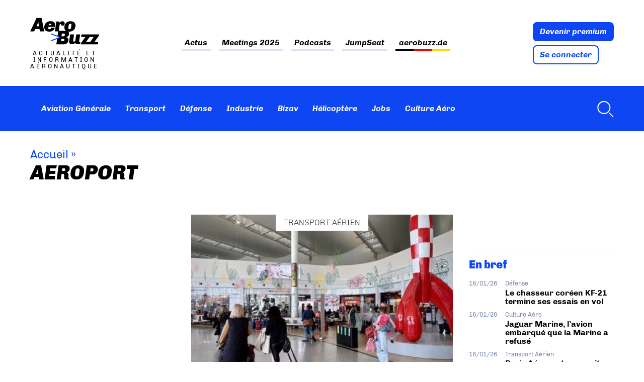

--- FILE ---
content_type: text/html; charset=UTF-8
request_url: https://www.aerobuzz.fr/tag/aeroport/
body_size: 41030
content:
<!doctype html>
<html lang="fr-FR" class="no-js">
	<head><meta charset="UTF-8"><script>if(navigator.userAgent.match(/MSIE|Internet Explorer/i)||navigator.userAgent.match(/Trident\/7\..*?rv:11/i)){var href=document.location.href;if(!href.match(/[?&]nowprocket/)){if(href.indexOf("?")==-1){if(href.indexOf("#")==-1){document.location.href=href+"?nowprocket=1"}else{document.location.href=href.replace("#","?nowprocket=1#")}}else{if(href.indexOf("#")==-1){document.location.href=href+"&nowprocket=1"}else{document.location.href=href.replace("#","&nowprocket=1#")}}}}</script><script>(()=>{class RocketLazyLoadScripts{constructor(){this.v="2.0.4",this.userEvents=["keydown","keyup","mousedown","mouseup","mousemove","mouseover","mouseout","touchmove","touchstart","touchend","touchcancel","wheel","click","dblclick","input"],this.attributeEvents=["onblur","onclick","oncontextmenu","ondblclick","onfocus","onmousedown","onmouseenter","onmouseleave","onmousemove","onmouseout","onmouseover","onmouseup","onmousewheel","onscroll","onsubmit"]}async t(){this.i(),this.o(),/iP(ad|hone)/.test(navigator.userAgent)&&this.h(),this.u(),this.l(this),this.m(),this.k(this),this.p(this),this._(),await Promise.all([this.R(),this.L()]),this.lastBreath=Date.now(),this.S(this),this.P(),this.D(),this.O(),this.M(),await this.C(this.delayedScripts.normal),await this.C(this.delayedScripts.defer),await this.C(this.delayedScripts.async),await this.T(),await this.F(),await this.j(),await this.A(),window.dispatchEvent(new Event("rocket-allScriptsLoaded")),this.everythingLoaded=!0,this.lastTouchEnd&&await new Promise(t=>setTimeout(t,500-Date.now()+this.lastTouchEnd)),this.I(),this.H(),this.U(),this.W()}i(){this.CSPIssue=sessionStorage.getItem("rocketCSPIssue"),document.addEventListener("securitypolicyviolation",t=>{this.CSPIssue||"script-src-elem"!==t.violatedDirective||"data"!==t.blockedURI||(this.CSPIssue=!0,sessionStorage.setItem("rocketCSPIssue",!0))},{isRocket:!0})}o(){window.addEventListener("pageshow",t=>{this.persisted=t.persisted,this.realWindowLoadedFired=!0},{isRocket:!0}),window.addEventListener("pagehide",()=>{this.onFirstUserAction=null},{isRocket:!0})}h(){let t;function e(e){t=e}window.addEventListener("touchstart",e,{isRocket:!0}),window.addEventListener("touchend",function i(o){o.changedTouches[0]&&t.changedTouches[0]&&Math.abs(o.changedTouches[0].pageX-t.changedTouches[0].pageX)<10&&Math.abs(o.changedTouches[0].pageY-t.changedTouches[0].pageY)<10&&o.timeStamp-t.timeStamp<200&&(window.removeEventListener("touchstart",e,{isRocket:!0}),window.removeEventListener("touchend",i,{isRocket:!0}),"INPUT"===o.target.tagName&&"text"===o.target.type||(o.target.dispatchEvent(new TouchEvent("touchend",{target:o.target,bubbles:!0})),o.target.dispatchEvent(new MouseEvent("mouseover",{target:o.target,bubbles:!0})),o.target.dispatchEvent(new PointerEvent("click",{target:o.target,bubbles:!0,cancelable:!0,detail:1,clientX:o.changedTouches[0].clientX,clientY:o.changedTouches[0].clientY})),event.preventDefault()))},{isRocket:!0})}q(t){this.userActionTriggered||("mousemove"!==t.type||this.firstMousemoveIgnored?"keyup"===t.type||"mouseover"===t.type||"mouseout"===t.type||(this.userActionTriggered=!0,this.onFirstUserAction&&this.onFirstUserAction()):this.firstMousemoveIgnored=!0),"click"===t.type&&t.preventDefault(),t.stopPropagation(),t.stopImmediatePropagation(),"touchstart"===this.lastEvent&&"touchend"===t.type&&(this.lastTouchEnd=Date.now()),"click"===t.type&&(this.lastTouchEnd=0),this.lastEvent=t.type,t.composedPath&&t.composedPath()[0].getRootNode()instanceof ShadowRoot&&(t.rocketTarget=t.composedPath()[0]),this.savedUserEvents.push(t)}u(){this.savedUserEvents=[],this.userEventHandler=this.q.bind(this),this.userEvents.forEach(t=>window.addEventListener(t,this.userEventHandler,{passive:!1,isRocket:!0})),document.addEventListener("visibilitychange",this.userEventHandler,{isRocket:!0})}U(){this.userEvents.forEach(t=>window.removeEventListener(t,this.userEventHandler,{passive:!1,isRocket:!0})),document.removeEventListener("visibilitychange",this.userEventHandler,{isRocket:!0}),this.savedUserEvents.forEach(t=>{(t.rocketTarget||t.target).dispatchEvent(new window[t.constructor.name](t.type,t))})}m(){const t="return false",e=Array.from(this.attributeEvents,t=>"data-rocket-"+t),i="["+this.attributeEvents.join("],[")+"]",o="[data-rocket-"+this.attributeEvents.join("],[data-rocket-")+"]",s=(e,i,o)=>{o&&o!==t&&(e.setAttribute("data-rocket-"+i,o),e["rocket"+i]=new Function("event",o),e.setAttribute(i,t))};new MutationObserver(t=>{for(const n of t)"attributes"===n.type&&(n.attributeName.startsWith("data-rocket-")||this.everythingLoaded?n.attributeName.startsWith("data-rocket-")&&this.everythingLoaded&&this.N(n.target,n.attributeName.substring(12)):s(n.target,n.attributeName,n.target.getAttribute(n.attributeName))),"childList"===n.type&&n.addedNodes.forEach(t=>{if(t.nodeType===Node.ELEMENT_NODE)if(this.everythingLoaded)for(const i of[t,...t.querySelectorAll(o)])for(const t of i.getAttributeNames())e.includes(t)&&this.N(i,t.substring(12));else for(const e of[t,...t.querySelectorAll(i)])for(const t of e.getAttributeNames())this.attributeEvents.includes(t)&&s(e,t,e.getAttribute(t))})}).observe(document,{subtree:!0,childList:!0,attributeFilter:[...this.attributeEvents,...e]})}I(){this.attributeEvents.forEach(t=>{document.querySelectorAll("[data-rocket-"+t+"]").forEach(e=>{this.N(e,t)})})}N(t,e){const i=t.getAttribute("data-rocket-"+e);i&&(t.setAttribute(e,i),t.removeAttribute("data-rocket-"+e))}k(t){Object.defineProperty(HTMLElement.prototype,"onclick",{get(){return this.rocketonclick||null},set(e){this.rocketonclick=e,this.setAttribute(t.everythingLoaded?"onclick":"data-rocket-onclick","this.rocketonclick(event)")}})}S(t){function e(e,i){let o=e[i];e[i]=null,Object.defineProperty(e,i,{get:()=>o,set(s){t.everythingLoaded?o=s:e["rocket"+i]=o=s}})}e(document,"onreadystatechange"),e(window,"onload"),e(window,"onpageshow");try{Object.defineProperty(document,"readyState",{get:()=>t.rocketReadyState,set(e){t.rocketReadyState=e},configurable:!0}),document.readyState="loading"}catch(t){console.log("WPRocket DJE readyState conflict, bypassing")}}l(t){this.originalAddEventListener=EventTarget.prototype.addEventListener,this.originalRemoveEventListener=EventTarget.prototype.removeEventListener,this.savedEventListeners=[],EventTarget.prototype.addEventListener=function(e,i,o){o&&o.isRocket||!t.B(e,this)&&!t.userEvents.includes(e)||t.B(e,this)&&!t.userActionTriggered||e.startsWith("rocket-")||t.everythingLoaded?t.originalAddEventListener.call(this,e,i,o):(t.savedEventListeners.push({target:this,remove:!1,type:e,func:i,options:o}),"mouseenter"!==e&&"mouseleave"!==e||t.originalAddEventListener.call(this,e,t.savedUserEvents.push,o))},EventTarget.prototype.removeEventListener=function(e,i,o){o&&o.isRocket||!t.B(e,this)&&!t.userEvents.includes(e)||t.B(e,this)&&!t.userActionTriggered||e.startsWith("rocket-")||t.everythingLoaded?t.originalRemoveEventListener.call(this,e,i,o):t.savedEventListeners.push({target:this,remove:!0,type:e,func:i,options:o})}}J(t,e){this.savedEventListeners=this.savedEventListeners.filter(i=>{let o=i.type,s=i.target||window;return e!==o||t!==s||(this.B(o,s)&&(i.type="rocket-"+o),this.$(i),!1)})}H(){EventTarget.prototype.addEventListener=this.originalAddEventListener,EventTarget.prototype.removeEventListener=this.originalRemoveEventListener,this.savedEventListeners.forEach(t=>this.$(t))}$(t){t.remove?this.originalRemoveEventListener.call(t.target,t.type,t.func,t.options):this.originalAddEventListener.call(t.target,t.type,t.func,t.options)}p(t){let e;function i(e){return t.everythingLoaded?e:e.split(" ").map(t=>"load"===t||t.startsWith("load.")?"rocket-jquery-load":t).join(" ")}function o(o){function s(e){const s=o.fn[e];o.fn[e]=o.fn.init.prototype[e]=function(){return this[0]===window&&t.userActionTriggered&&("string"==typeof arguments[0]||arguments[0]instanceof String?arguments[0]=i(arguments[0]):"object"==typeof arguments[0]&&Object.keys(arguments[0]).forEach(t=>{const e=arguments[0][t];delete arguments[0][t],arguments[0][i(t)]=e})),s.apply(this,arguments),this}}if(o&&o.fn&&!t.allJQueries.includes(o)){const e={DOMContentLoaded:[],"rocket-DOMContentLoaded":[]};for(const t in e)document.addEventListener(t,()=>{e[t].forEach(t=>t())},{isRocket:!0});o.fn.ready=o.fn.init.prototype.ready=function(i){function s(){parseInt(o.fn.jquery)>2?setTimeout(()=>i.bind(document)(o)):i.bind(document)(o)}return"function"==typeof i&&(t.realDomReadyFired?!t.userActionTriggered||t.fauxDomReadyFired?s():e["rocket-DOMContentLoaded"].push(s):e.DOMContentLoaded.push(s)),o([])},s("on"),s("one"),s("off"),t.allJQueries.push(o)}e=o}t.allJQueries=[],o(window.jQuery),Object.defineProperty(window,"jQuery",{get:()=>e,set(t){o(t)}})}P(){const t=new Map;document.write=document.writeln=function(e){const i=document.currentScript,o=document.createRange(),s=i.parentElement;let n=t.get(i);void 0===n&&(n=i.nextSibling,t.set(i,n));const c=document.createDocumentFragment();o.setStart(c,0),c.appendChild(o.createContextualFragment(e)),s.insertBefore(c,n)}}async R(){return new Promise(t=>{this.userActionTriggered?t():this.onFirstUserAction=t})}async L(){return new Promise(t=>{document.addEventListener("DOMContentLoaded",()=>{this.realDomReadyFired=!0,t()},{isRocket:!0})})}async j(){return this.realWindowLoadedFired?Promise.resolve():new Promise(t=>{window.addEventListener("load",t,{isRocket:!0})})}M(){this.pendingScripts=[];this.scriptsMutationObserver=new MutationObserver(t=>{for(const e of t)e.addedNodes.forEach(t=>{"SCRIPT"!==t.tagName||t.noModule||t.isWPRocket||this.pendingScripts.push({script:t,promise:new Promise(e=>{const i=()=>{const i=this.pendingScripts.findIndex(e=>e.script===t);i>=0&&this.pendingScripts.splice(i,1),e()};t.addEventListener("load",i,{isRocket:!0}),t.addEventListener("error",i,{isRocket:!0}),setTimeout(i,1e3)})})})}),this.scriptsMutationObserver.observe(document,{childList:!0,subtree:!0})}async F(){await this.X(),this.pendingScripts.length?(await this.pendingScripts[0].promise,await this.F()):this.scriptsMutationObserver.disconnect()}D(){this.delayedScripts={normal:[],async:[],defer:[]},document.querySelectorAll("script[type$=rocketlazyloadscript]").forEach(t=>{t.hasAttribute("data-rocket-src")?t.hasAttribute("async")&&!1!==t.async?this.delayedScripts.async.push(t):t.hasAttribute("defer")&&!1!==t.defer||"module"===t.getAttribute("data-rocket-type")?this.delayedScripts.defer.push(t):this.delayedScripts.normal.push(t):this.delayedScripts.normal.push(t)})}async _(){await this.L();let t=[];document.querySelectorAll("script[type$=rocketlazyloadscript][data-rocket-src]").forEach(e=>{let i=e.getAttribute("data-rocket-src");if(i&&!i.startsWith("data:")){i.startsWith("//")&&(i=location.protocol+i);try{const o=new URL(i).origin;o!==location.origin&&t.push({src:o,crossOrigin:e.crossOrigin||"module"===e.getAttribute("data-rocket-type")})}catch(t){}}}),t=[...new Map(t.map(t=>[JSON.stringify(t),t])).values()],this.Y(t,"preconnect")}async G(t){if(await this.K(),!0!==t.noModule||!("noModule"in HTMLScriptElement.prototype))return new Promise(e=>{let i;function o(){(i||t).setAttribute("data-rocket-status","executed"),e()}try{if(navigator.userAgent.includes("Firefox/")||""===navigator.vendor||this.CSPIssue)i=document.createElement("script"),[...t.attributes].forEach(t=>{let e=t.nodeName;"type"!==e&&("data-rocket-type"===e&&(e="type"),"data-rocket-src"===e&&(e="src"),i.setAttribute(e,t.nodeValue))}),t.text&&(i.text=t.text),t.nonce&&(i.nonce=t.nonce),i.hasAttribute("src")?(i.addEventListener("load",o,{isRocket:!0}),i.addEventListener("error",()=>{i.setAttribute("data-rocket-status","failed-network"),e()},{isRocket:!0}),setTimeout(()=>{i.isConnected||e()},1)):(i.text=t.text,o()),i.isWPRocket=!0,t.parentNode.replaceChild(i,t);else{const i=t.getAttribute("data-rocket-type"),s=t.getAttribute("data-rocket-src");i?(t.type=i,t.removeAttribute("data-rocket-type")):t.removeAttribute("type"),t.addEventListener("load",o,{isRocket:!0}),t.addEventListener("error",i=>{this.CSPIssue&&i.target.src.startsWith("data:")?(console.log("WPRocket: CSP fallback activated"),t.removeAttribute("src"),this.G(t).then(e)):(t.setAttribute("data-rocket-status","failed-network"),e())},{isRocket:!0}),s?(t.fetchPriority="high",t.removeAttribute("data-rocket-src"),t.src=s):t.src="data:text/javascript;base64,"+window.btoa(unescape(encodeURIComponent(t.text)))}}catch(i){t.setAttribute("data-rocket-status","failed-transform"),e()}});t.setAttribute("data-rocket-status","skipped")}async C(t){const e=t.shift();return e?(e.isConnected&&await this.G(e),this.C(t)):Promise.resolve()}O(){this.Y([...this.delayedScripts.normal,...this.delayedScripts.defer,...this.delayedScripts.async],"preload")}Y(t,e){this.trash=this.trash||[];let i=!0;var o=document.createDocumentFragment();t.forEach(t=>{const s=t.getAttribute&&t.getAttribute("data-rocket-src")||t.src;if(s&&!s.startsWith("data:")){const n=document.createElement("link");n.href=s,n.rel=e,"preconnect"!==e&&(n.as="script",n.fetchPriority=i?"high":"low"),t.getAttribute&&"module"===t.getAttribute("data-rocket-type")&&(n.crossOrigin=!0),t.crossOrigin&&(n.crossOrigin=t.crossOrigin),t.integrity&&(n.integrity=t.integrity),t.nonce&&(n.nonce=t.nonce),o.appendChild(n),this.trash.push(n),i=!1}}),document.head.appendChild(o)}W(){this.trash.forEach(t=>t.remove())}async T(){try{document.readyState="interactive"}catch(t){}this.fauxDomReadyFired=!0;try{await this.K(),this.J(document,"readystatechange"),document.dispatchEvent(new Event("rocket-readystatechange")),await this.K(),document.rocketonreadystatechange&&document.rocketonreadystatechange(),await this.K(),this.J(document,"DOMContentLoaded"),document.dispatchEvent(new Event("rocket-DOMContentLoaded")),await this.K(),this.J(window,"DOMContentLoaded"),window.dispatchEvent(new Event("rocket-DOMContentLoaded"))}catch(t){console.error(t)}}async A(){try{document.readyState="complete"}catch(t){}try{await this.K(),this.J(document,"readystatechange"),document.dispatchEvent(new Event("rocket-readystatechange")),await this.K(),document.rocketonreadystatechange&&document.rocketonreadystatechange(),await this.K(),this.J(window,"load"),window.dispatchEvent(new Event("rocket-load")),await this.K(),window.rocketonload&&window.rocketonload(),await this.K(),this.allJQueries.forEach(t=>t(window).trigger("rocket-jquery-load")),await this.K(),this.J(window,"pageshow");const t=new Event("rocket-pageshow");t.persisted=this.persisted,window.dispatchEvent(t),await this.K(),window.rocketonpageshow&&window.rocketonpageshow({persisted:this.persisted})}catch(t){console.error(t)}}async K(){Date.now()-this.lastBreath>45&&(await this.X(),this.lastBreath=Date.now())}async X(){return document.hidden?new Promise(t=>setTimeout(t)):new Promise(t=>requestAnimationFrame(t))}B(t,e){return e===document&&"readystatechange"===t||(e===document&&"DOMContentLoaded"===t||(e===window&&"DOMContentLoaded"===t||(e===window&&"load"===t||e===window&&"pageshow"===t)))}static run(){(new RocketLazyLoadScripts).t()}}RocketLazyLoadScripts.run()})();</script>
		
		

        <link href="https://www.aerobuzz.fr/wp-content/themes/aerobuzz_4/img/icons/favicon.ico" rel="shortcut icon">
        <link href="https://www.aerobuzz.fr/wp-content/themes/aerobuzz_4/img/icons/touch.png" rel="apple-touch-icon-precomposed">

		<meta http-equiv="X-UA-Compatible" content="IE=edge,chrome=1">
		<meta name="viewport" content="width=device-width, initial-scale=1.0">
		<meta name="description" content="Actualité et information aéronautique">

		<meta name='robots' content='index, follow, max-image-preview:large, max-snippet:-1, max-video-preview:-1' />
<!-- Google tag (gtag.js) consent mode dataLayer added by Site Kit -->
<script type="rocketlazyloadscript" data-rocket-type="text/javascript" id="google_gtagjs-js-consent-mode-data-layer">
/* <![CDATA[ */
window.dataLayer = window.dataLayer || [];function gtag(){dataLayer.push(arguments);}
gtag('consent', 'default', {"ad_personalization":"denied","ad_storage":"denied","ad_user_data":"denied","analytics_storage":"denied","functionality_storage":"denied","security_storage":"denied","personalization_storage":"denied","region":["AT","BE","BG","CH","CY","CZ","DE","DK","EE","ES","FI","FR","GB","GR","HR","HU","IE","IS","IT","LI","LT","LU","LV","MT","NL","NO","PL","PT","RO","SE","SI","SK"],"wait_for_update":500});
window._googlesitekitConsentCategoryMap = {"statistics":["analytics_storage"],"marketing":["ad_storage","ad_user_data","ad_personalization"],"functional":["functionality_storage","security_storage"],"preferences":["personalization_storage"]};
window._googlesitekitConsents = {"ad_personalization":"denied","ad_storage":"denied","ad_user_data":"denied","analytics_storage":"denied","functionality_storage":"denied","security_storage":"denied","personalization_storage":"denied","region":["AT","BE","BG","CH","CY","CZ","DE","DK","EE","ES","FI","FR","GB","GR","HR","HU","IE","IS","IT","LI","LT","LU","LV","MT","NL","NO","PL","PT","RO","SE","SI","SK"],"wait_for_update":500};
/* ]]> */
</script>
<!-- End Google tag (gtag.js) consent mode dataLayer added by Site Kit -->

	<!-- This site is optimized with the Yoast SEO plugin v26.6 - https://yoast.com/wordpress/plugins/seo/ -->
	<title>AEROPORT Archives - Aerobuzz</title>
<style id="rocket-critical-css">ul{box-sizing:border-box}:root{--wp--preset--font-size--normal:16px;--wp--preset--font-size--huge:42px}:root{--iump-primary-text-color:#1a2538;--iump-second-text-color:rgba(125,138,157,1.0);--iump-thrid-text-color:#686b8f;--iump-forth-text-color:rgba(108,119,135,1.0);--iump-main-background-color:#f4f7fd;--iump-green-color:#37caca;--iump-blue-color:#2196f3;--iump-blue-light-dark-color:#0d8aee;--iump-blue-darker-color:#0b64f5;--iump-light-blue-color:#ecf3fb;--iump-superlight-blue-color:rgba(236,243,251, 0.28);--iump-blue-border-color:#e0eafe;--iump-blue-second-border-color:#e2e8f9;--iump-gray-color:#ced4de;--iump-main-orange:#F5B11D;--iump-primary-font:Poppins,Century Gothic,CenturyGothic,sans-serif}article,header,main,nav,section{display:block}html{font-family:sans-serif;-ms-text-size-adjust:100%;-webkit-text-size-adjust:100%}body{margin:0}a{background:transparent}h1{font-size:2em;margin:0.67em 0}strong{font-weight:bold}img{border:0}svg:not(:root){overflow:hidden}input{font-family:inherit;font-size:100%;margin:0}input{line-height:normal}input[type="checkbox"]{box-sizing:border-box;padding:0}input::-moz-focus-inner{border:0;padding:0} *,*:after,*:before{-moz-box-sizing:border-box;box-sizing:border-box;-webkit-font-smoothing:antialiased;font-smoothing:antialiased;text-rendering:optimizeLegibility}body{margin:0;font:400 16px/1.4 "Chivo",Helvetica,Arial,sans-serif;color:#000;accent-color:#0e46f3}.clear{*zoom:1}.clear:before,.clear:after{content:" ";display:table}.clear:after{clear:both}img{max-width:100%;vertical-align:bottom}a{color:inherit;text-decoration:none}ul{padding:0}.btn{display:block;width:fit-content;padding:.5625rem .75rem;color:#fff;line-height:1;font-weight:bold;font-style:italic;border:2px solid #0e46f3;border-radius:8px;background:#0e46f3}.btn+.btn{margin-top:.5rem}.btn.btn-light{color:#0e46f3;background:#fff}.suns{position:relative;width:fit-content;max-width:72.5rem;margin:0 auto;text-align:center}.ban_6_logos{grid-area:sidebar-banner;position:relative;display:flex;flex-wrap:wrap;justify-content:space-evenly;align-items:center;width:100%;max-width:72.5rem;margin:0 auto 3rem;padding:.5rem 2.5%;text-align:center;border:1px solid #dee3f1}.ban_6_logos::before{content:"Les partenaires d'Aerobuzz";position:absolute;top:-1rem;left:0;display:block;color:#7a86ab;font-size:10px;text-align:left;text-transform:uppercase;letter-spacing:3.33px}.ban_6_logos .suns{width:11rem;height:7.4rem;margin-bottom:.5rem;padding:0}.wrapper{max-width:72.5rem;width:95%;margin:0 auto;position:relative}[data-area=main]{grid-area:main}[data-area=secondary]{grid-area:secondary}[data-area=aside]{grid-area:aside}.sidebar>div{margin-bottom:4.4rem}@media screen and (max-width:55rem){#abz_row_premium .abz_premium_newsletter_description{grid-area:nl}}.header{position:sticky;top:-11rem;margin-bottom:2rem;z-index:20}.header .nav ul{display:flex;flex-wrap:wrap;padding:0;list-style:none}.header .nav ul li+li{margin-left:1rem}.header .nav ul a{padding:.4rem;font-weight:bold;font-style:italic;color:inherit}.header .nav-search{margin-left:auto}.header .progress-container{position:relative;display:none;width:100%;height:8px;margin-top:-8px;background:hsla(0,0%,100%,.46)}.header .progress-bar{width:0%;height:8px;background:#0e46f3}.header .nav-search a{display:flex;align-items:center}.header .nav-search svg{margin-left:.5rem;fill:#fff}.header_top-part{background:var(--wpr-bg-030ad315-66b1-47f6-a228-6352fe536201) calc((100% - 1160px)/2 + 12.8rem) -9.7rem no-repeat;background-size:40rem}.header_top-part .wrapper{padding:2rem 0;display:flex;justify-content:space-between;align-items:center}.header_top-part .logo{display:flex;flex-direction:column;width:min-content}.header_top-part .logo img{height:60px}.header_top-part .site_tagline{max-width:fit-content;margin-top:.5rem;font-size:.75rem;text-align:center;letter-spacing:4px;text-transform:uppercase;line-height:1.15}.header_top-part .nav{color:#000}.header_top-part .nav ul{justify-content:center}.header_top-part .nav li+li{margin-left:1.875rem}.header_top-part .nav a{padding:.2rem 0;background-image:linear-gradient(to right,#dee3f1,#dee3f1);background-size:100% 3px;background-repeat:no-repeat;background-position:bottom}.header_top-part .nav .flag_link_de a{background-size:100% 3px;background-repeat:no-repeat;background-position:bottom;background-image:linear-gradient(to right,black 33%,#ee0000 33%,#ee0000 66%,#ffd900 66%)}.header_bottom-part{display:flex;min-height:5.625rem;height:clamp(80px,5.625rem,100px);color:#fff;background-color:#0e46f3}.header_bottom-part .wrapper{display:flex;align-items:center}.header_bottom-part .nav{display:flex;align-items:center}.header_bottom-part .logo_site{width:0rem;margin-right:1rem}.mobile_menu{display:none}.menu-button-container,#menu-toggle{display:none}.desktop-only{display:initial}@media screen and (max-width:60rem){.header .desktop-only{display:none}.menu-button-container{display:block;height:18px;width:30px;margin-top:.5rem;flex-direction:column;justify-content:center;align-items:center}.menu-button,.menu-button::before,.menu-button::after{position:absolute;display:block;height:4px;width:30px;background-color:#fff;border-radius:2px}.menu-button::before{content:"";margin-top:-8px}.menu-button::after{content:"";margin-top:8px}.mobile_menu{position:absolute;top:140%;display:none;width:100vw;margin:0 -2.61%;background:#0e46f3}.mobile_menu ul{margin:0;list-style:none}.mobile_menu ul li{padding:.5rem 1rem;border-bottom:1px solid hsla(0,0%,100%,.1)}.header_bottom-part{min-height:0;padding:1rem 0}.header_bottom-part .wrapper{justify-content:space-between;align-items:center}}@media screen and (max-width:46rem){.header{top:-4.16rem}.header .site_tagline{display:none}.header .header_top-part .nav{display:none}.header .header_top-part .nav ul{margin-top:0;flex-direction:column;align-items:flex-start}.header .header_top-part .nav ul li,.header .header_top-part .nav ul li+li{margin-left:0;padding:.5rem 0}.header .abz_connexion{display:flex;align-items:flex-end}.header .abz_connexion .btn{font-size:.75rem}.header .abz_connexion .btn+.btn{margin-left:.5rem}.header_top-part .wrapper{padding:.2rem 0}.header_top-part .logo img{max-width:8rem}.header_bottom-part .wrapper{justify-content:space-between;align-items:center}}.home article.type-post .entry-title{grid-area:title;margin:0}.home article.type-post .img_une,.home article.type-post .tag{grid-area:img}.home article.type-post .introduction{grid-area:excerpt}.home article.type-post .abz_meta{grid-area:meta}.single-post article .post-intro{grid-area:titre;margin:1rem 0}.single-post article .post-meta-content{grid-area:sidebar-meta;grid-template-columns:2fr 1fr}.single-post article .post-main-content{grid-area:main}.single-post article .sidebar{grid-area:sidebar}.single-post article .comments{grid-area:comment}.single-post article .locker_article{grid-area:locker}.ariane{font-size:1.375rem;color:#0e46f3}.ariane a{color:inherit}.ariane .arbo{margin-bottom:0}.ariane .breadcrumb_last{display:none}.post-intro{margin:2rem 0 4rem}.post-intro .post-title{margin-bottom:0}.post-title{margin-top:0}.listing_news .abz_meta,.listing_topnews .abz_meta{grid-area:meta}article .tag{text-transform:uppercase;font-weight:300}.img_une{position:relative;display:flex;justify-content:center;width:100%}.img_une .img_une_url{width:100%}.img_une img{width:100%;max-height:20rem;object-fit:cover}.img_une .tag{position:absolute;padding:.3rem 1rem;background:#fff;z-index:1}.category_articles{display:grid;grid-template-areas:"tags top-post sidebar" "posts posts sidebar" "low_posts low_posts sidebar" "pagination pagination sidebar";grid-template-columns:18rem auto 18rem;gap:2rem;grid-template-rows:auto;grid-auto-flow:column;grid-template-rows:min-content min-content auto 1fr;margin-bottom:2rem}.category_articles .sidebar{grid-area:sidebar}.category_articles .category_tags{grid-area:tags;align-self:flex-start;display:-webkit-box;-webkit-line-clamp:24;-webkit-box-orient:vertical;overflow:hidden}.category_articles .large-news{grid-area:top-post;margin-bottom:1rem}.category_articles .large-news .img_une{min-height:12rem;background:#dee3f1}.category_articles .second_posts{grid-area:posts;grid-row:auto;align-self:flex-start}.category_articles .second-news .img_une{grid-area:img;min-height:9rem;background-color:#dee3f1}.category_articles .low_posts{grid-area:low_posts;grid-row:auto;display:grid;grid-template-rows:auto;grid-template-columns:1fr 1fr;gap:2rem}.category_articles .pagination{grid-area:pagination;height:fit-content}@media screen and (max-width:66.25rem){.single-post article .post-meta-content>*{grid-area:meta;grid-row:auto;display:inline-block;margin:0;padding:0}.single-post article .post-meta-content .author{grid-area:avatar}}@media screen and (max-width:50rem){.category_articles{grid-template-areas:"top-post" "posts" "low_posts" "tags" "pagination" "sidebar";grid-template-columns:1fr}}@media screen and (min-width:50rem){.single-post article .mega-banner{grid-area:sidebar-banner;margin:-3rem auto 1rem}}@font-face{font-family:"Chivo";src:url("/wp-content/themes/aerobuzz_4/fonts/Chivo-Light.ttf");font-weight:300;font-style:normal;font-display:swap}@font-face{font-family:"Chivo";src:url("/wp-content/themes/aerobuzz_4/fonts/Chivo-LightItalic.ttf");font-weight:300;font-style:italic;font-display:swap}@font-face{font-family:"Chivo";src:url("/wp-content/themes/aerobuzz_4/fonts/Chivo-Regular.ttf");font-weight:normal;font-style:normal;font-display:swap}@font-face{font-family:"Chivo";src:url("/wp-content/themes/aerobuzz_4/fonts/Chivo-Italic.ttf");font-weight:normal;font-style:italic;font-display:swap}@font-face{font-family:"Chivo";src:url("/wp-content/themes/aerobuzz_4/fonts/Chivo-Bold.ttf");font-weight:bold;font-style:normal;font-display:swap}@font-face{font-family:"Chivo";src:url("/wp-content/themes/aerobuzz_4/fonts/Chivo-BoldItalic.ttf");font-weight:bold;font-style:italic;font-display:swap}@font-face{font-family:"Chivo";src:url("/wp-content/themes/aerobuzz_4/fonts/Chivo-Black.ttf");font-weight:900;font-style:normal;font-display:swap}@font-face{font-family:"Chivo";src:url("/wp-content/themes/aerobuzz_4/fonts/Chivo-BlackItalic.ttf");font-weight:900;font-style:italic;font-display:swap}h1{font-size:2.5rem;font-weight:900;font-style:italic;line-height:1}@media (prefers-color-scheme:dark){body{color:#fff;background:#1d1d1d}.header .nav,.header .nav ul,.header .nav ul a{color:#e4e4e4}.img_une .tag{background:#1d1d1d}}::-webkit-selection{background:#04a4cc;color:#fff;text-shadow:none}.mailpoet_form_loading{display:none;text-align:center;width:30px}.mailpoet_form_loading>span{animation:mailpoet-bouncedelay 1.4s infinite ease-in-out both;background-color:#5b5b5b;border-radius:100%;display:inline-block;height:5px;width:5px}.mailpoet_form_loading .mailpoet_bounce1{animation-delay:-0.32s}.mailpoet_form_loading .mailpoet_bounce2{animation-delay:-0.16s;margin:0 7px}@keyframes mailpoet-bouncedelay{0%,80%,100%{transform:scale(0)}40%{transform:scale(1)}}.mailpoet_form_popup_overlay{background-color:#000;display:none;height:100%;left:0;margin:0;max-width:100%!important;opacity:.7;position:fixed;top:0;width:100%!important;z-index:100000}</style>
	<link rel="canonical" href="https://www.aerobuzz.fr/tag/aeroport/" />
	<link rel="next" href="https://www.aerobuzz.fr/tag/aeroport/page/2/" />
	<meta property="og:locale" content="fr_FR" />
	<meta property="og:type" content="article" />
	<meta property="og:title" content="AEROPORT Archives - Aerobuzz" />
	<meta property="og:url" content="https://www.aerobuzz.fr/tag/aeroport/" />
	<meta property="og:site_name" content="Aerobuzz" />
	<meta property="og:image" content="https://www.aerobuzz.fr/wp-content/uploads/2025/02/AB_favicon@16x.png" />
	<meta property="og:image:width" content="576" />
	<meta property="og:image:height" content="576" />
	<meta property="og:image:type" content="image/png" />
	<script type="application/ld+json" class="yoast-schema-graph">{"@context":"https://schema.org","@graph":[{"@type":"CollectionPage","@id":"https://www.aerobuzz.fr/tag/aeroport/","url":"https://www.aerobuzz.fr/tag/aeroport/","name":"AEROPORT Archives - Aerobuzz","isPartOf":{"@id":"https://www.aerobuzz.fr/#website"},"primaryImageOfPage":{"@id":"https://www.aerobuzz.fr/tag/aeroport/#primaryimage"},"image":{"@id":"https://www.aerobuzz.fr/tag/aeroport/#primaryimage"},"thumbnailUrl":"https://www.aerobuzz.fr/wp-content/uploads/2026/01/brussels-airoport-fusee-tintin.jpg","breadcrumb":{"@id":"https://www.aerobuzz.fr/tag/aeroport/#breadcrumb"},"inLanguage":"fr-FR"},{"@type":"ImageObject","inLanguage":"fr-FR","@id":"https://www.aerobuzz.fr/tag/aeroport/#primaryimage","url":"https://www.aerobuzz.fr/wp-content/uploads/2026/01/brussels-airoport-fusee-tintin.jpg","contentUrl":"https://www.aerobuzz.fr/wp-content/uploads/2026/01/brussels-airoport-fusee-tintin.jpg","width":800,"height":600,"caption":"Brussels Airport reste un hub majeur pour Star Alliance, la plus grande alliance de compagnies aériennes au monde. © Brussels Airlines"},{"@type":"BreadcrumbList","@id":"https://www.aerobuzz.fr/tag/aeroport/#breadcrumb","itemListElement":[{"@type":"ListItem","position":1,"name":"Accueil","item":"https://www.aerobuzz.fr/"},{"@type":"ListItem","position":2,"name":"AEROPORT"}]},{"@type":"WebSite","@id":"https://www.aerobuzz.fr/#website","url":"https://www.aerobuzz.fr/","name":"Aerobuzz.fr","description":"Actualité et information aéronautique","publisher":{"@id":"https://www.aerobuzz.fr/#organization"},"alternateName":"Aerobuzz","potentialAction":[{"@type":"SearchAction","target":{"@type":"EntryPoint","urlTemplate":"https://www.aerobuzz.fr/?s={search_term_string}"},"query-input":{"@type":"PropertyValueSpecification","valueRequired":true,"valueName":"search_term_string"}}],"inLanguage":"fr-FR"},{"@type":"Organization","@id":"https://www.aerobuzz.fr/#organization","name":"Aerobuzz.fr","url":"https://www.aerobuzz.fr/","logo":{"@type":"ImageObject","inLanguage":"fr-FR","@id":"https://www.aerobuzz.fr/#/schema/logo/image/","url":"https://i0.wp.com/www.aerobuzz.fr/wp-content/uploads/2025/02/AB_favicon%4016x.png?fit=576%2C576&ssl=1","contentUrl":"https://i0.wp.com/www.aerobuzz.fr/wp-content/uploads/2025/02/AB_favicon%4016x.png?fit=576%2C576&ssl=1","width":576,"height":576,"caption":"Aerobuzz.fr"},"image":{"@id":"https://www.aerobuzz.fr/#/schema/logo/image/"},"sameAs":["https://facebook.com/aerobuzz","https://x.com/aerobuzzfr","https://www.linkedin.com/company/2309128/","https://www.youtube.com/user/VideoAerobuzz","https://www.twitch.tv/jumpseat_abz","https://podcast.ausha.co/aerobuzz-fr-le-podcast","https://www.tiktok.com/@jumpseat_abz"]}]}</script>
	<!-- / Yoast SEO plugin. -->


<link rel='dns-prefetch' href='//stats.wp.com' />
<link rel='dns-prefetch' href='//www.googletagmanager.com' />
<link rel='dns-prefetch' href='//pagead2.googlesyndication.com' />
<link href='https://fonts.bunny.net' crossorigin rel='preconnect' />
<link rel='preconnect' href='https://fonts.bunny.net' />
<style id='wp-img-auto-sizes-contain-inline-css' type='text/css'>
img:is([sizes=auto i],[sizes^="auto," i]){contain-intrinsic-size:3000px 1500px}
/*# sourceURL=wp-img-auto-sizes-contain-inline-css */
</style>
<link data-minify="1" rel='preload'  href='https://www.aerobuzz.fr/wp-content/cache/min/1/wp-content/plugins/td-premium/assets/css/frontend.css?ver=1768488838' data-rocket-async="style" as="style" onload="this.onload=null;this.rel='stylesheet'" onerror="this.removeAttribute('data-rocket-async')"  media='all' />
<style id='wp-emoji-styles-inline-css' type='text/css'>

	img.wp-smiley, img.emoji {
		display: inline !important;
		border: none !important;
		box-shadow: none !important;
		height: 1em !important;
		width: 1em !important;
		margin: 0 0.07em !important;
		vertical-align: -0.1em !important;
		background: none !important;
		padding: 0 !important;
	}
/*# sourceURL=wp-emoji-styles-inline-css */
</style>
<link rel='preload'  href='https://www.aerobuzz.fr/wp-includes/css/dist/block-library/style.min.css?ver=ebdb37' data-rocket-async="style" as="style" onload="this.onload=null;this.rel='stylesheet'" onerror="this.removeAttribute('data-rocket-async')"  media='all' />
<style id='wp-block-library-inline-css' type='text/css'>
/*wp_block_styles_on_demand_placeholder:696d06f33e659*/
/*# sourceURL=wp-block-library-inline-css */
</style>
<style id='classic-theme-styles-inline-css' type='text/css'>
/*! This file is auto-generated */
.wp-block-button__link{color:#fff;background-color:#32373c;border-radius:9999px;box-shadow:none;text-decoration:none;padding:calc(.667em + 2px) calc(1.333em + 2px);font-size:1.125em}.wp-block-file__button{background:#32373c;color:#fff;text-decoration:none}
/*# sourceURL=/wp-includes/css/classic-themes.min.css */
</style>
<link data-minify="1" rel='preload'  href='https://www.aerobuzz.fr/wp-content/cache/background-css/1/www.aerobuzz.fr/wp-content/cache/min/1/wp-content/plugins/indeed-membership-pro/assets/css/style.min.css?ver=1768488838&wpr_t=1768756483' data-rocket-async="style" as="style" onload="this.onload=null;this.rel='stylesheet'" onerror="this.removeAttribute('data-rocket-async')"  media='all' />
<link data-minify="1" rel='preload'  href='https://www.aerobuzz.fr/wp-content/cache/background-css/1/www.aerobuzz.fr/wp-content/cache/min/1/wp-content/plugins/indeed-membership-pro/assets/css/templates.min.css?ver=1768488838&wpr_t=1768756483' data-rocket-async="style" as="style" onload="this.onload=null;this.rel='stylesheet'" onerror="this.removeAttribute('data-rocket-async')"  media='all' />
<link data-minify="1" rel='preload'  href='https://www.aerobuzz.fr/wp-content/cache/background-css/1/www.aerobuzz.fr/wp-content/cache/min/1/wp-content/plugins/mde-gallery/assets/css/gallery.css?ver=1768488838&wpr_t=1768756483' data-rocket-async="style" as="style" onload="this.onload=null;this.rel='stylesheet'" onerror="this.removeAttribute('data-rocket-async')"  media='all' />
<link data-minify="1" rel='preload'  href='https://www.aerobuzz.fr/wp-content/cache/min/1/wp-content/plugins/jetpack/jetpack_vendor/automattic/jetpack-search/build/instant-search/jp-search.chunk-main-payload.css?ver=1768488838' data-rocket-async="style" as="style" onload="this.onload=null;this.rel='stylesheet'" onerror="this.removeAttribute('data-rocket-async')"  media='all' />
<link rel='preload'  href='https://www.aerobuzz.fr/wp-content/themes/aerobuzz_4/normalize.css?ver=1.0' data-rocket-async="style" as="style" onload="this.onload=null;this.rel='stylesheet'" onerror="this.removeAttribute('data-rocket-async')"  media='1' />
<link data-minify="1" rel='preload'  href='https://www.aerobuzz.fr/wp-content/cache/background-css/1/www.aerobuzz.fr/wp-content/cache/min/1/wp-content/themes/aerobuzz_4/style.css?ver=1768488838&wpr_t=1768756483' data-rocket-async="style" as="style" onload="this.onload=null;this.rel='stylesheet'" onerror="this.removeAttribute('data-rocket-async')"  media='all' />
<style id='rocket-lazyload-inline-css' type='text/css'>
.rll-youtube-player{position:relative;padding-bottom:56.23%;height:0;overflow:hidden;max-width:100%;}.rll-youtube-player:focus-within{outline: 2px solid currentColor;outline-offset: 5px;}.rll-youtube-player iframe{position:absolute;top:0;left:0;width:100%;height:100%;z-index:100;background:0 0}.rll-youtube-player img{bottom:0;display:block;left:0;margin:auto;max-width:100%;width:100%;position:absolute;right:0;top:0;border:none;height:auto;-webkit-transition:.4s all;-moz-transition:.4s all;transition:.4s all}.rll-youtube-player img:hover{-webkit-filter:brightness(75%)}.rll-youtube-player .play{height:100%;width:100%;left:0;top:0;position:absolute;background:var(--wpr-bg-daf1b1cd-17e7-44b4-83b8-e6e01d27b01e) no-repeat center;background-color: transparent !important;cursor:pointer;border:none;}
/*# sourceURL=rocket-lazyload-inline-css */
</style>
<script type="rocketlazyloadscript" data-rocket-type="text/javascript" data-rocket-src="https://www.aerobuzz.fr/wp-includes/js/jquery/jquery.min.js?ver=3.7.1" id="jquery-core-js"></script>
<script type="rocketlazyloadscript" data-rocket-type="text/javascript" data-rocket-src="https://www.aerobuzz.fr/wp-includes/js/jquery/jquery-migrate.min.js?ver=3.4.1" id="jquery-migrate-js"></script>
<script type="rocketlazyloadscript" data-rocket-type="text/javascript" data-rocket-src="https://www.aerobuzz.fr/wp-content/themes/aerobuzz_4/js/lib/conditionizr-4.3.0.min.js?ver=4.3.0" id="conditionizr-js"></script>
<script type="rocketlazyloadscript" data-rocket-type="text/javascript" data-rocket-src="https://www.aerobuzz.fr/wp-content/themes/aerobuzz_4/js/lib/modernizr-2.7.1.min.js?ver=2.7.1" id="modernizr-js"></script>
<script type="rocketlazyloadscript" data-rocket-type="text/javascript" data-rocket-src="https://www.aerobuzz.fr/wp-content/themes/aerobuzz_4/js/scripts.js?ver=ebdb37" id="abz-script-js"></script>
<script type="text/javascript" id="ihc-front_end_js-js-extra">
/* <![CDATA[ */
var ihc_translated_labels = {"delete_level":"Are you sure you want to delete this membership?","cancel_level":"Are you sure you want to cancel this membership?"};
//# sourceURL=ihc-front_end_js-js-extra
/* ]]> */
</script>
<script type="rocketlazyloadscript" data-rocket-type="text/javascript" data-rocket-src="https://www.aerobuzz.fr/wp-content/plugins/indeed-membership-pro/assets/js/functions.min.js?ver=12.8" id="ihc-front_end_js-js"></script>
<script type="rocketlazyloadscript" data-rocket-type="text/javascript" id="ihc-front_end_js-js-after">
/* <![CDATA[ */
var ihc_site_url='https://www.aerobuzz.fr';
var ihc_plugin_url='https://www.aerobuzz.fr/wp-content/plugins/indeed-membership-pro/';
var ihc_ajax_url='https://www.aerobuzz.fr/wp-admin/admin-ajax.php';
var ihcStripeMultiply='100';
//# sourceURL=ihc-front_end_js-js-after
/* ]]> */
</script>

<!-- Extrait de code de la balise Google (gtag.js) ajouté par Site Kit -->
<!-- Extrait Google Analytics ajouté par Site Kit -->
<script type="rocketlazyloadscript" data-rocket-type="text/javascript" data-rocket-src="https://www.googletagmanager.com/gtag/js?id=G-HHG1QWFJBV" id="google_gtagjs-js" async></script>
<script type="rocketlazyloadscript" data-rocket-type="text/javascript" id="google_gtagjs-js-after">
/* <![CDATA[ */
window.dataLayer = window.dataLayer || [];function gtag(){dataLayer.push(arguments);}
gtag("set","linker",{"domains":["www.aerobuzz.fr"]});
gtag("js", new Date());
gtag("set", "developer_id.dZTNiMT", true);
gtag("config", "G-HHG1QWFJBV");
 window._googlesitekit = window._googlesitekit || {}; window._googlesitekit.throttledEvents = []; window._googlesitekit.gtagEvent = (name, data) => { var key = JSON.stringify( { name, data } ); if ( !! window._googlesitekit.throttledEvents[ key ] ) { return; } window._googlesitekit.throttledEvents[ key ] = true; setTimeout( () => { delete window._googlesitekit.throttledEvents[ key ]; }, 5 ); gtag( "event", name, { ...data, event_source: "site-kit" } ); }; 
//# sourceURL=google_gtagjs-js-after
/* ]]> */
</script>
<link rel="https://api.w.org/" href="https://www.aerobuzz.fr/wp-json/" /><link rel="alternate" title="JSON" type="application/json" href="https://www.aerobuzz.fr/wp-json/wp/v2/tags/644" /><meta name="generator" content="Site Kit by Google 1.170.0" /><meta name='ump-hash' content='MTIuOHwwfDE='><meta name='ump-token' content='00161b2a38'>	<style>img#wpstats{display:none}</style>
		
<!-- Balises Meta Google AdSense ajoutées par Site Kit -->
<meta name="google-adsense-platform-account" content="ca-host-pub-2644536267352236">
<meta name="google-adsense-platform-domain" content="sitekit.withgoogle.com">
<!-- Fin des balises Meta End Google AdSense ajoutées par Site Kit -->

<!-- Extrait Google AdSense ajouté par Site Kit -->
<script type="rocketlazyloadscript" data-rocket-type="text/javascript" async="async" data-rocket-src="https://pagead2.googlesyndication.com/pagead/js/adsbygoogle.js?client=ca-pub-9652831271250378&amp;host=ca-host-pub-2644536267352236" crossorigin="anonymous"></script>

<!-- End Google AdSense snippet added by Site Kit -->
<link rel="icon" href="https://www.aerobuzz.fr/wp-content/uploads/2022/05/cropped-AB_favicon_bico@16x-1-32x32.png" sizes="32x32" />
<link rel="icon" href="https://www.aerobuzz.fr/wp-content/uploads/2022/05/cropped-AB_favicon_bico@16x-1-192x192.png" sizes="192x192" />
<link rel="apple-touch-icon" href="https://www.aerobuzz.fr/wp-content/uploads/2022/05/cropped-AB_favicon_bico@16x-1-180x180.png" />
<meta name="msapplication-TileImage" content="https://www.aerobuzz.fr/wp-content/uploads/2022/05/cropped-AB_favicon_bico@16x-1-270x270.png" />
<noscript><style id="rocket-lazyload-nojs-css">.rll-youtube-player, [data-lazy-src]{display:none !important;}</style></noscript><script type="rocketlazyloadscript">
/*! loadCSS rel=preload polyfill. [c]2017 Filament Group, Inc. MIT License */
(function(w){"use strict";if(!w.loadCSS){w.loadCSS=function(){}}
var rp=loadCSS.relpreload={};rp.support=(function(){var ret;try{ret=w.document.createElement("link").relList.supports("preload")}catch(e){ret=!1}
return function(){return ret}})();rp.bindMediaToggle=function(link){var finalMedia=link.media||"all";function enableStylesheet(){link.media=finalMedia}
if(link.addEventListener){link.addEventListener("load",enableStylesheet)}else if(link.attachEvent){link.attachEvent("onload",enableStylesheet)}
setTimeout(function(){link.rel="stylesheet";link.media="only x"});setTimeout(enableStylesheet,3000)};rp.poly=function(){if(rp.support()){return}
var links=w.document.getElementsByTagName("link");for(var i=0;i<links.length;i++){var link=links[i];if(link.rel==="preload"&&link.getAttribute("as")==="style"&&!link.getAttribute("data-loadcss")){link.setAttribute("data-loadcss",!0);rp.bindMediaToggle(link)}}};if(!rp.support()){rp.poly();var run=w.setInterval(rp.poly,500);if(w.addEventListener){w.addEventListener("load",function(){rp.poly();w.clearInterval(run)})}else if(w.attachEvent){w.attachEvent("onload",function(){rp.poly();w.clearInterval(run)})}}
if(typeof exports!=="undefined"){exports.loadCSS=loadCSS}
else{w.loadCSS=loadCSS}}(typeof global!=="undefined"?global:this))
</script>
		<script type="rocketlazyloadscript">
        // conditionizr.com
        // configure environment tests
        conditionizr.config({
            assets: 'https://www.aerobuzz.fr/wp-content/themes/aerobuzz_4',
            tests: {}
        });
        </script>
	<style id="wpr-lazyload-bg-container"></style><style id="wpr-lazyload-bg-exclusion"></style>
<noscript>
<style id="wpr-lazyload-bg-nostyle">.ihc-popup-wrapp .ihc-the-popup .ihc-popup-top .close-bttn{--wpr-bg-91d601ad-2119-4b12-bc88-070546b24667: url('https://www.aerobuzz.fr/wp-content/plugins/indeed-membership-pro/admin/assets/images/close_bk.png');}.ihc-no-avatar{--wpr-bg-28260453-1051-4a0f-8d0a-d16e7b0bbd79: url('https://www.aerobuzz.fr/wp-content/plugins/indeed-membership-pro/assets/images/no-avatar.png');}.ihc-wrapp-file-upload .ihc-icon-file-type{--wpr-bg-bc52b0e1-a494-42f3-9e44-24e71edb7ca7: url('https://www.aerobuzz.fr/wp-content/plugins/indeed-membership-pro/assets/images/file-icon.png');}.ihc_locker_3{--wpr-bg-ee5e64d6-2229-4fdd-8548-b56b8a719852: url('https://www.aerobuzz.fr/wp-content/plugins/indeed-membership-pro/assets/images/lockers/lock_1.png');}.ihc_locker_3 .lk_wrapper{--wpr-bg-3eb0cc75-bdb7-43af-b182-d56871aa99cf: url('https://www.aerobuzz.fr/wp-content/plugins/indeed-membership-pro/assets/images/lockers/lock_1.png');}.ihc_locker_4 .lk_wrapper{--wpr-bg-83d6c420-012d-4063-b581-fcb57c387381: url('https://www.aerobuzz.fr/wp-content/plugins/indeed-membership-pro/assets/images/lockers/lock_3.png');}.ihc_locker_4 .lk_left_side{--wpr-bg-a6bb8bfc-3cde-4bcc-85b0-733849bde203: url('https://www.aerobuzz.fr/wp-content/plugins/indeed-membership-pro/assets/images/lockers/lock_5.png');}.ihc_locker_5 .lk_top_side{--wpr-bg-ad0c3a1d-2f20-4e2b-89aa-57e3bb9c62d1: url('https://www.aerobuzz.fr/wp-content/plugins/indeed-membership-pro/assets/images/lockers/lock_5.png');}.ihc_locker_6 .lk_top_side{--wpr-bg-e8088bb0-76af-4266-adbd-eb25f8029c8f: url('https://www.aerobuzz.fr/wp-content/plugins/indeed-membership-pro/assets/images/lockers/lock_4.png');}.ihc_locker_7 .lk_top_side{--wpr-bg-581a8f15-7dd0-4026-b021-875394eb32d9: url('https://www.aerobuzz.fr/wp-content/plugins/indeed-membership-pro/assets/images/lockers/lock_6.png');}.ihc_locker_8 .lk_top_side{--wpr-bg-a8e57d77-265a-4613-a7d1-a530e3762381: url('https://www.aerobuzz.fr/wp-content/plugins/indeed-membership-pro/assets/images/lockers/lock_4.png');}.ihc-user-page-top-ap-background{--wpr-bg-f84f2313-3178-4cef-a079-b2da8eb4f00c: url('https://www.aerobuzz.fr/wp-content/plugins/indeed-membership-pro/assets/images/top_aff_bk_1.png');}.ihc-ap-top-theme-4 .ihc-user-page-top-ap-background{--wpr-bg-a0beefaf-c8f7-46cd-ab20-8d90e5d83bff: url('https://www.aerobuzz.fr/wp-content/plugins/indeed-membership-pro/assets/images/top_aff_bk_3.png');}.ihc-ap-top-theme-2 .ihc-user-page-top-ap-background{--wpr-bg-187af4c7-973f-4ab0-ae1f-0590c543fa06: url('https://www.aerobuzz.fr/wp-content/plugins/indeed-membership-pro/assets/images/top_ump_bk_4.png');}.ihc-ap-top-theme-3 .ihc-user-page-top-ap-background{--wpr-bg-1a832c38-baf3-4205-af0b-3966cc4f63a0: url('https://www.aerobuzz.fr/wp-content/plugins/indeed-membership-pro/assets/images/top_ump_bk_4.png');}.iump-view-user-wrapp-temp1 .ihc-user-page-top-ap-background,.iump-view-user-wrapp-temp2 .ihc-user-page-top-ap-background{--wpr-bg-952d4b47-1b63-42c9-800e-ea3ba62f3971: url('https://www.aerobuzz.fr/wp-content/plugins/indeed-membership-pro/assets/images/top_aff_bk_2.png');}div.img_gallery{--wpr-bg-87ae9d86-4604-457e-b5a9-a59fbfdb9530: url('https://www.aerobuzz.fr/wp-content/plugins/mde-gallery/assets/ripple.svg');}.header_top-part{--wpr-bg-783bdde2-19a8-4a4b-a9b7-18ed5253a133: url('https://www.aerobuzz.fr/wp-content/themes/aerobuzz_4/img/flight-map.svg');}.special-link::before{--wpr-bg-ba0681f1-0881-4c97-b76c-b24aaff0b27b: url('https://www.aerobuzz.fr/wp-content/themes/aerobuzz_4/img/icons/paper-plane-small.svg');}.abz_block.category-depose-minute .no_img{--wpr-bg-4e16e336-5eae-4f5f-a4d9-46a6261af655: url('https://www.aerobuzz.fr/wp-content/themes/aerobuzz_4/img/5depose.png');}.home article.type-post.category-depose-minute .no_img .img_une_url{--wpr-bg-3a2d9979-ed99-42ef-819e-805c21ca3537: url('https://www.aerobuzz.fr/wp-content/themes/aerobuzz_4/img/5depose.png');}.home article.large-news.category-depose-minute .no_img{--wpr-bg-5ba26e63-7ad3-4704-a9a7-bfc69cf1a8cd: url('https://www.aerobuzz.fr/wp-content/themes/aerobuzz_4/img/5depose.png');}.share_btn_container .share_link.share_link-rss .share_logo{--wpr-bg-d0a32591-55d7-4b49-9db8-3c01379fb136: url('https://www.aerobuzz.fr/wp-content/themes/aerobuzz_4/img/icons/feed2.svg');}.share_btn_container .share_link-facebook .share_logo{--wpr-bg-e96c8f1f-99ae-4ddf-bf2f-1e0298f18f32: url('https://www.aerobuzz.fr/wp-content/themes/aerobuzz_4/img/icons/facebook.svg');}.share_btn_container .share_link-linkedin .share_logo{--wpr-bg-0f8c4af2-76f4-401a-871c-ff0d9ba1823a: url('https://www.aerobuzz.fr/wp-content/themes/aerobuzz_4/img/icons/linkedin2.svg');}.share_btn_container .share_link-whatsapp .share_logo{--wpr-bg-f29c5ed3-cd5b-4732-bc02-8ba26e79ca26: url('https://www.aerobuzz.fr/wp-content/themes/aerobuzz_4/img/icons/whatsapp.svg');}.share_btn_container .share_link-twitter .share_logo{--wpr-bg-67d0c1aa-5f18-4d73-99d3-5e23b5ddfcfd: url('https://www.aerobuzz.fr/wp-content/themes/aerobuzz_4/img/icons/twitter.svg');}.share_btn_container .share_link-email .share_logo{--wpr-bg-643b2c2e-df49-4e9d-a090-e86516452a20: url('https://www.aerobuzz.fr/wp-content/themes/aerobuzz_4/img/icons/envelope.svg');}.category_articles .category-depose-minute .no_img{--wpr-bg-11921c9a-3a13-4908-a8a3-9579e3cf3643: url('https://www.aerobuzz.fr/wp-content/themes/aerobuzz_4/img/5depose.png');}.header_top-part{--wpr-bg-030ad315-66b1-47f6-a228-6352fe536201: url('https://www.aerobuzz.fr/wp-content/themes/aerobuzz_4/img/flight-map.svg');}.rll-youtube-player .play{--wpr-bg-daf1b1cd-17e7-44b4-83b8-e6e01d27b01e: url('https://www.aerobuzz.fr/wp-content/plugins/wp-rocket/assets/img/youtube.png');}</style>
</noscript>
<script type="application/javascript">const rocket_pairs = [{"selector":".ihc-popup-wrapp .ihc-the-popup .ihc-popup-top .close-bttn","style":".ihc-popup-wrapp .ihc-the-popup .ihc-popup-top .close-bttn{--wpr-bg-91d601ad-2119-4b12-bc88-070546b24667: url('https:\/\/www.aerobuzz.fr\/wp-content\/plugins\/indeed-membership-pro\/admin\/assets\/images\/close_bk.png');}","hash":"91d601ad-2119-4b12-bc88-070546b24667","url":"https:\/\/www.aerobuzz.fr\/wp-content\/plugins\/indeed-membership-pro\/admin\/assets\/images\/close_bk.png"},{"selector":".ihc-no-avatar","style":".ihc-no-avatar{--wpr-bg-28260453-1051-4a0f-8d0a-d16e7b0bbd79: url('https:\/\/www.aerobuzz.fr\/wp-content\/plugins\/indeed-membership-pro\/assets\/images\/no-avatar.png');}","hash":"28260453-1051-4a0f-8d0a-d16e7b0bbd79","url":"https:\/\/www.aerobuzz.fr\/wp-content\/plugins\/indeed-membership-pro\/assets\/images\/no-avatar.png"},{"selector":".ihc-wrapp-file-upload .ihc-icon-file-type","style":".ihc-wrapp-file-upload .ihc-icon-file-type{--wpr-bg-bc52b0e1-a494-42f3-9e44-24e71edb7ca7: url('https:\/\/www.aerobuzz.fr\/wp-content\/plugins\/indeed-membership-pro\/assets\/images\/file-icon.png');}","hash":"bc52b0e1-a494-42f3-9e44-24e71edb7ca7","url":"https:\/\/www.aerobuzz.fr\/wp-content\/plugins\/indeed-membership-pro\/assets\/images\/file-icon.png"},{"selector":".ihc_locker_3","style":".ihc_locker_3{--wpr-bg-ee5e64d6-2229-4fdd-8548-b56b8a719852: url('https:\/\/www.aerobuzz.fr\/wp-content\/plugins\/indeed-membership-pro\/assets\/images\/lockers\/lock_1.png');}","hash":"ee5e64d6-2229-4fdd-8548-b56b8a719852","url":"https:\/\/www.aerobuzz.fr\/wp-content\/plugins\/indeed-membership-pro\/assets\/images\/lockers\/lock_1.png"},{"selector":".ihc_locker_3 .lk_wrapper","style":".ihc_locker_3 .lk_wrapper{--wpr-bg-3eb0cc75-bdb7-43af-b182-d56871aa99cf: url('https:\/\/www.aerobuzz.fr\/wp-content\/plugins\/indeed-membership-pro\/assets\/images\/lockers\/lock_1.png');}","hash":"3eb0cc75-bdb7-43af-b182-d56871aa99cf","url":"https:\/\/www.aerobuzz.fr\/wp-content\/plugins\/indeed-membership-pro\/assets\/images\/lockers\/lock_1.png"},{"selector":".ihc_locker_4 .lk_wrapper","style":".ihc_locker_4 .lk_wrapper{--wpr-bg-83d6c420-012d-4063-b581-fcb57c387381: url('https:\/\/www.aerobuzz.fr\/wp-content\/plugins\/indeed-membership-pro\/assets\/images\/lockers\/lock_3.png');}","hash":"83d6c420-012d-4063-b581-fcb57c387381","url":"https:\/\/www.aerobuzz.fr\/wp-content\/plugins\/indeed-membership-pro\/assets\/images\/lockers\/lock_3.png"},{"selector":".ihc_locker_4 .lk_left_side","style":".ihc_locker_4 .lk_left_side{--wpr-bg-a6bb8bfc-3cde-4bcc-85b0-733849bde203: url('https:\/\/www.aerobuzz.fr\/wp-content\/plugins\/indeed-membership-pro\/assets\/images\/lockers\/lock_5.png');}","hash":"a6bb8bfc-3cde-4bcc-85b0-733849bde203","url":"https:\/\/www.aerobuzz.fr\/wp-content\/plugins\/indeed-membership-pro\/assets\/images\/lockers\/lock_5.png"},{"selector":".ihc_locker_5 .lk_top_side","style":".ihc_locker_5 .lk_top_side{--wpr-bg-ad0c3a1d-2f20-4e2b-89aa-57e3bb9c62d1: url('https:\/\/www.aerobuzz.fr\/wp-content\/plugins\/indeed-membership-pro\/assets\/images\/lockers\/lock_5.png');}","hash":"ad0c3a1d-2f20-4e2b-89aa-57e3bb9c62d1","url":"https:\/\/www.aerobuzz.fr\/wp-content\/plugins\/indeed-membership-pro\/assets\/images\/lockers\/lock_5.png"},{"selector":".ihc_locker_6 .lk_top_side","style":".ihc_locker_6 .lk_top_side{--wpr-bg-e8088bb0-76af-4266-adbd-eb25f8029c8f: url('https:\/\/www.aerobuzz.fr\/wp-content\/plugins\/indeed-membership-pro\/assets\/images\/lockers\/lock_4.png');}","hash":"e8088bb0-76af-4266-adbd-eb25f8029c8f","url":"https:\/\/www.aerobuzz.fr\/wp-content\/plugins\/indeed-membership-pro\/assets\/images\/lockers\/lock_4.png"},{"selector":".ihc_locker_7 .lk_top_side","style":".ihc_locker_7 .lk_top_side{--wpr-bg-581a8f15-7dd0-4026-b021-875394eb32d9: url('https:\/\/www.aerobuzz.fr\/wp-content\/plugins\/indeed-membership-pro\/assets\/images\/lockers\/lock_6.png');}","hash":"581a8f15-7dd0-4026-b021-875394eb32d9","url":"https:\/\/www.aerobuzz.fr\/wp-content\/plugins\/indeed-membership-pro\/assets\/images\/lockers\/lock_6.png"},{"selector":".ihc_locker_8 .lk_top_side","style":".ihc_locker_8 .lk_top_side{--wpr-bg-a8e57d77-265a-4613-a7d1-a530e3762381: url('https:\/\/www.aerobuzz.fr\/wp-content\/plugins\/indeed-membership-pro\/assets\/images\/lockers\/lock_4.png');}","hash":"a8e57d77-265a-4613-a7d1-a530e3762381","url":"https:\/\/www.aerobuzz.fr\/wp-content\/plugins\/indeed-membership-pro\/assets\/images\/lockers\/lock_4.png"},{"selector":".ihc-user-page-top-ap-background","style":".ihc-user-page-top-ap-background{--wpr-bg-f84f2313-3178-4cef-a079-b2da8eb4f00c: url('https:\/\/www.aerobuzz.fr\/wp-content\/plugins\/indeed-membership-pro\/assets\/images\/top_aff_bk_1.png');}","hash":"f84f2313-3178-4cef-a079-b2da8eb4f00c","url":"https:\/\/www.aerobuzz.fr\/wp-content\/plugins\/indeed-membership-pro\/assets\/images\/top_aff_bk_1.png"},{"selector":".ihc-ap-top-theme-4 .ihc-user-page-top-ap-background","style":".ihc-ap-top-theme-4 .ihc-user-page-top-ap-background{--wpr-bg-a0beefaf-c8f7-46cd-ab20-8d90e5d83bff: url('https:\/\/www.aerobuzz.fr\/wp-content\/plugins\/indeed-membership-pro\/assets\/images\/top_aff_bk_3.png');}","hash":"a0beefaf-c8f7-46cd-ab20-8d90e5d83bff","url":"https:\/\/www.aerobuzz.fr\/wp-content\/plugins\/indeed-membership-pro\/assets\/images\/top_aff_bk_3.png"},{"selector":".ihc-ap-top-theme-2 .ihc-user-page-top-ap-background","style":".ihc-ap-top-theme-2 .ihc-user-page-top-ap-background{--wpr-bg-187af4c7-973f-4ab0-ae1f-0590c543fa06: url('https:\/\/www.aerobuzz.fr\/wp-content\/plugins\/indeed-membership-pro\/assets\/images\/top_ump_bk_4.png');}","hash":"187af4c7-973f-4ab0-ae1f-0590c543fa06","url":"https:\/\/www.aerobuzz.fr\/wp-content\/plugins\/indeed-membership-pro\/assets\/images\/top_ump_bk_4.png"},{"selector":".ihc-ap-top-theme-3 .ihc-user-page-top-ap-background","style":".ihc-ap-top-theme-3 .ihc-user-page-top-ap-background{--wpr-bg-1a832c38-baf3-4205-af0b-3966cc4f63a0: url('https:\/\/www.aerobuzz.fr\/wp-content\/plugins\/indeed-membership-pro\/assets\/images\/top_ump_bk_4.png');}","hash":"1a832c38-baf3-4205-af0b-3966cc4f63a0","url":"https:\/\/www.aerobuzz.fr\/wp-content\/plugins\/indeed-membership-pro\/assets\/images\/top_ump_bk_4.png"},{"selector":".iump-view-user-wrapp-temp1 .ihc-user-page-top-ap-background,.iump-view-user-wrapp-temp2 .ihc-user-page-top-ap-background","style":".iump-view-user-wrapp-temp1 .ihc-user-page-top-ap-background,.iump-view-user-wrapp-temp2 .ihc-user-page-top-ap-background{--wpr-bg-952d4b47-1b63-42c9-800e-ea3ba62f3971: url('https:\/\/www.aerobuzz.fr\/wp-content\/plugins\/indeed-membership-pro\/assets\/images\/top_aff_bk_2.png');}","hash":"952d4b47-1b63-42c9-800e-ea3ba62f3971","url":"https:\/\/www.aerobuzz.fr\/wp-content\/plugins\/indeed-membership-pro\/assets\/images\/top_aff_bk_2.png"},{"selector":"div.img_gallery","style":"div.img_gallery{--wpr-bg-87ae9d86-4604-457e-b5a9-a59fbfdb9530: url('https:\/\/www.aerobuzz.fr\/wp-content\/plugins\/mde-gallery\/assets\/ripple.svg');}","hash":"87ae9d86-4604-457e-b5a9-a59fbfdb9530","url":"https:\/\/www.aerobuzz.fr\/wp-content\/plugins\/mde-gallery\/assets\/ripple.svg"},{"selector":".header_top-part","style":".header_top-part{--wpr-bg-783bdde2-19a8-4a4b-a9b7-18ed5253a133: url('https:\/\/www.aerobuzz.fr\/wp-content\/themes\/aerobuzz_4\/img\/flight-map.svg');}","hash":"783bdde2-19a8-4a4b-a9b7-18ed5253a133","url":"https:\/\/www.aerobuzz.fr\/wp-content\/themes\/aerobuzz_4\/img\/flight-map.svg"},{"selector":".special-link","style":".special-link::before{--wpr-bg-ba0681f1-0881-4c97-b76c-b24aaff0b27b: url('https:\/\/www.aerobuzz.fr\/wp-content\/themes\/aerobuzz_4\/img\/icons\/paper-plane-small.svg');}","hash":"ba0681f1-0881-4c97-b76c-b24aaff0b27b","url":"https:\/\/www.aerobuzz.fr\/wp-content\/themes\/aerobuzz_4\/img\/icons\/paper-plane-small.svg"},{"selector":".abz_block.category-depose-minute .no_img","style":".abz_block.category-depose-minute .no_img{--wpr-bg-4e16e336-5eae-4f5f-a4d9-46a6261af655: url('https:\/\/www.aerobuzz.fr\/wp-content\/themes\/aerobuzz_4\/img\/5depose.png');}","hash":"4e16e336-5eae-4f5f-a4d9-46a6261af655","url":"https:\/\/www.aerobuzz.fr\/wp-content\/themes\/aerobuzz_4\/img\/5depose.png"},{"selector":".home article.type-post.category-depose-minute .no_img .img_une_url","style":".home article.type-post.category-depose-minute .no_img .img_une_url{--wpr-bg-3a2d9979-ed99-42ef-819e-805c21ca3537: url('https:\/\/www.aerobuzz.fr\/wp-content\/themes\/aerobuzz_4\/img\/5depose.png');}","hash":"3a2d9979-ed99-42ef-819e-805c21ca3537","url":"https:\/\/www.aerobuzz.fr\/wp-content\/themes\/aerobuzz_4\/img\/5depose.png"},{"selector":".home article.large-news.category-depose-minute .no_img","style":".home article.large-news.category-depose-minute .no_img{--wpr-bg-5ba26e63-7ad3-4704-a9a7-bfc69cf1a8cd: url('https:\/\/www.aerobuzz.fr\/wp-content\/themes\/aerobuzz_4\/img\/5depose.png');}","hash":"5ba26e63-7ad3-4704-a9a7-bfc69cf1a8cd","url":"https:\/\/www.aerobuzz.fr\/wp-content\/themes\/aerobuzz_4\/img\/5depose.png"},{"selector":".share_btn_container .share_link.share_link-rss .share_logo","style":".share_btn_container .share_link.share_link-rss .share_logo{--wpr-bg-d0a32591-55d7-4b49-9db8-3c01379fb136: url('https:\/\/www.aerobuzz.fr\/wp-content\/themes\/aerobuzz_4\/img\/icons\/feed2.svg');}","hash":"d0a32591-55d7-4b49-9db8-3c01379fb136","url":"https:\/\/www.aerobuzz.fr\/wp-content\/themes\/aerobuzz_4\/img\/icons\/feed2.svg"},{"selector":".share_btn_container .share_link-facebook .share_logo","style":".share_btn_container .share_link-facebook .share_logo{--wpr-bg-e96c8f1f-99ae-4ddf-bf2f-1e0298f18f32: url('https:\/\/www.aerobuzz.fr\/wp-content\/themes\/aerobuzz_4\/img\/icons\/facebook.svg');}","hash":"e96c8f1f-99ae-4ddf-bf2f-1e0298f18f32","url":"https:\/\/www.aerobuzz.fr\/wp-content\/themes\/aerobuzz_4\/img\/icons\/facebook.svg"},{"selector":".share_btn_container .share_link-linkedin .share_logo","style":".share_btn_container .share_link-linkedin .share_logo{--wpr-bg-0f8c4af2-76f4-401a-871c-ff0d9ba1823a: url('https:\/\/www.aerobuzz.fr\/wp-content\/themes\/aerobuzz_4\/img\/icons\/linkedin2.svg');}","hash":"0f8c4af2-76f4-401a-871c-ff0d9ba1823a","url":"https:\/\/www.aerobuzz.fr\/wp-content\/themes\/aerobuzz_4\/img\/icons\/linkedin2.svg"},{"selector":".share_btn_container .share_link-whatsapp .share_logo","style":".share_btn_container .share_link-whatsapp .share_logo{--wpr-bg-f29c5ed3-cd5b-4732-bc02-8ba26e79ca26: url('https:\/\/www.aerobuzz.fr\/wp-content\/themes\/aerobuzz_4\/img\/icons\/whatsapp.svg');}","hash":"f29c5ed3-cd5b-4732-bc02-8ba26e79ca26","url":"https:\/\/www.aerobuzz.fr\/wp-content\/themes\/aerobuzz_4\/img\/icons\/whatsapp.svg"},{"selector":".share_btn_container .share_link-twitter .share_logo","style":".share_btn_container .share_link-twitter .share_logo{--wpr-bg-67d0c1aa-5f18-4d73-99d3-5e23b5ddfcfd: url('https:\/\/www.aerobuzz.fr\/wp-content\/themes\/aerobuzz_4\/img\/icons\/twitter.svg');}","hash":"67d0c1aa-5f18-4d73-99d3-5e23b5ddfcfd","url":"https:\/\/www.aerobuzz.fr\/wp-content\/themes\/aerobuzz_4\/img\/icons\/twitter.svg"},{"selector":".share_btn_container .share_link-email .share_logo","style":".share_btn_container .share_link-email .share_logo{--wpr-bg-643b2c2e-df49-4e9d-a090-e86516452a20: url('https:\/\/www.aerobuzz.fr\/wp-content\/themes\/aerobuzz_4\/img\/icons\/envelope.svg');}","hash":"643b2c2e-df49-4e9d-a090-e86516452a20","url":"https:\/\/www.aerobuzz.fr\/wp-content\/themes\/aerobuzz_4\/img\/icons\/envelope.svg"},{"selector":".category_articles .category-depose-minute .no_img","style":".category_articles .category-depose-minute .no_img{--wpr-bg-11921c9a-3a13-4908-a8a3-9579e3cf3643: url('https:\/\/www.aerobuzz.fr\/wp-content\/themes\/aerobuzz_4\/img\/5depose.png');}","hash":"11921c9a-3a13-4908-a8a3-9579e3cf3643","url":"https:\/\/www.aerobuzz.fr\/wp-content\/themes\/aerobuzz_4\/img\/5depose.png"},{"selector":".header_top-part","style":".header_top-part{--wpr-bg-030ad315-66b1-47f6-a228-6352fe536201: url('https:\/\/www.aerobuzz.fr\/wp-content\/themes\/aerobuzz_4\/img\/flight-map.svg');}","hash":"030ad315-66b1-47f6-a228-6352fe536201","url":"https:\/\/www.aerobuzz.fr\/wp-content\/themes\/aerobuzz_4\/img\/flight-map.svg"},{"selector":".rll-youtube-player .play","style":".rll-youtube-player .play{--wpr-bg-daf1b1cd-17e7-44b4-83b8-e6e01d27b01e: url('https:\/\/www.aerobuzz.fr\/wp-content\/plugins\/wp-rocket\/assets\/img\/youtube.png');}","hash":"daf1b1cd-17e7-44b4-83b8-e6e01d27b01e","url":"https:\/\/www.aerobuzz.fr\/wp-content\/plugins\/wp-rocket\/assets\/img\/youtube.png"}]; const rocket_excluded_pairs = [];</script><meta name="generator" content="WP Rocket 3.20.2" data-wpr-features="wpr_lazyload_css_bg_img wpr_delay_js wpr_defer_js wpr_async_css wpr_lazyload_images wpr_lazyload_iframes wpr_image_dimensions wpr_minify_css wpr_preload_links wpr_desktop" /></head>
	
	<body class="archive tag tag-aeroport tag-644 wp-theme-aerobuzz_4 jps-theme-aerobuzz_4">
		<!-- header -->
		<header data-rocket-location-hash="0acd151fe383c21b0b63ad8df2eeb6b0" class="header clear" role="banner">
			<div data-rocket-location-hash="646b7904420568ba34843473f7f3b9d0" class="header_top-part">
			<!-- wrapper -->
			<div data-rocket-location-hash="0322d710534c4d5fb4dc587b04b9c0b1" class="wrapper">
				<!-- logo -->
				<div class="logo">
					<a href="https://www.aerobuzz.fr">
						<!-- svg logo - toddmotto.com/mastering-svg-use-for-a-retina-web-fallbacks-with-png-script -->
						<img width="516" height="197" src="data:image/svg+xml,%3Csvg%20xmlns='https://www.w3.org/2000/svg'%20viewBox='0%200%20516%20197'%3E%3C/svg%3E" alt="Logo" class="logo-img" data-lazy-src="https://www.aerobuzz.fr/wp-content/themes/aerobuzz_4/img/logo.svg" /><noscript><img width="516" height="197" src="https://www.aerobuzz.fr/wp-content/themes/aerobuzz_4/img/logo.svg" alt="Logo" class="logo-img" /></noscript>
					</a>
					<span class="site_tagline" >Actualité et information aéronautique</span>
				</div>
				<!-- /logo -->

				<!-- nav -->
				<nav class="nav desktop-menu" role="navigation">
					<ul><li id="menu-item-7885134" class="menu-item menu-item-type-post_type menu-item-object-page menu-item-home menu-item-7885134"><a href="https://www.aerobuzz.fr/">Actus</a></li>
<li id="menu-item-7920923" class="menu-item menu-item-type-post_type menu-item-object-post menu-item-7920923"><a href="https://www.aerobuzz.fr/culture-aero/calendrier-des-meetings-aeriens-2025/" title="Calendrier des Meetings aériens de 2025">Meetings 2025</a></li>
<li id="menu-item-7885012" class="menu-item menu-item-type-post_type menu-item-object-page menu-item-7885012"><a href="https://www.aerobuzz.fr/les-podcasts-daerobuzz/" title="Aerobuzz en podcasts">Podcasts</a></li>
<li id="menu-item-7886315" class="menu-item menu-item-type-custom menu-item-object-custom menu-item-7886315"><a target="_blank" href="https://www.twitch.tv/jumpseat_abz" title="Aerobuzz sur Twitch, c&rsquo;est JumpSeat">JumpSeat</a></li>
<li id="menu-item-7885014" class="flag_link flag_link_de menu-item menu-item-type-custom menu-item-object-custom menu-item-7885014"><a href="https://aerobuzz.de">aerobuzz.de</a></li>
</ul>				</nav>
				<!-- /nav -->
				
														<div class="abz_connexion">
																																																<a href="https://www.aerobuzz.fr/nos-abonnements/" class="btn ">Devenir premium</a>
																																			<a href="https://www.aerobuzz.fr/wp-login.php" class="btn btn-light ">Se connecter</a>
																		</div>
							</div>
			</div>

			<div data-rocket-location-hash="59068ff5bdc7b045c1be9e8ddaec1585" class="header_bottom-part">
								<!-- wrapper -->
				<div data-rocket-location-hash="9b821c72fad746128be13f802ec59ff7" class="wrapper">
					<!-- nav -->
					<nav class="nav" role="navigation">
						<a href="https://www.aerobuzz.fr/" class="logo_site">
							<img width="516" height="197" src="data:image/svg+xml,%3Csvg%20xmlns='https://www.w3.org/2000/svg'%20viewBox='0%200%20516%20197'%3E%3C/svg%3E" alt="Logo" class="logo-img" data-lazy-src="https://www.aerobuzz.fr/wp-content/themes/aerobuzz_4/img/logo-white.svg"><noscript><img width="516" height="197" src="https://www.aerobuzz.fr/wp-content/themes/aerobuzz_4/img/logo-white.svg" alt="Logo" class="logo-img"></noscript>
						</a>

						<nav class="desktop-only desktop-nav" role="sub navigation">
							<ul><li id="menu-item-7885004" class="menu-item menu-item-type-taxonomy menu-item-object-category menu-item-7885004"><a href="https://www.aerobuzz.fr/category/aviation-generale/">Aviation Générale</a></li>
<li id="menu-item-7885009" class="menu-item menu-item-type-taxonomy menu-item-object-category menu-item-7885009"><a href="https://www.aerobuzz.fr/category/transport-aerien/">Transport</a></li>
<li id="menu-item-7885006" class="menu-item menu-item-type-taxonomy menu-item-object-category menu-item-7885006"><a href="https://www.aerobuzz.fr/category/defense/">Défense</a></li>
<li id="menu-item-7885008" class="menu-item menu-item-type-taxonomy menu-item-object-category menu-item-7885008"><a href="https://www.aerobuzz.fr/category/industrie/">Industrie</a></li>
<li id="menu-item-7885003" class="menu-item menu-item-type-taxonomy menu-item-object-category menu-item-7885003"><a href="https://www.aerobuzz.fr/category/aviation-affaires/">Bizav</a></li>
<li id="menu-item-7885007" class="menu-item menu-item-type-taxonomy menu-item-object-category menu-item-7885007"><a href="https://www.aerobuzz.fr/category/helicoptere/">Hélicoptère</a></li>
<li id="menu-item-7885010" class="menu-item menu-item-type-taxonomy menu-item-object-category menu-item-7885010"><a href="https://www.aerobuzz.fr/category/emploi/">Jobs</a></li>
<li id="menu-item-7885005" class="menu-item menu-item-type-taxonomy menu-item-object-category menu-item-7885005"><a href="https://www.aerobuzz.fr/category/culture-aero/">Culture Aéro</a></li>
</ul>						</nav>
					</nav>
					<!-- /nav -->
					<nav class="desktop-only nav-search">
						<a href="/?s=EMBRAER" title="Recherche de EMBRAER">
							<svg version="1.1" width="36" height="36"  viewBox="0 0 36 36" preserveAspectRatio="xMidYMid meet" xmlns="https://www.w3.org/2000/svg" xmlns:xlink="https://www.w3.org/1999/xlink">
								
								<path class="clr-i-outline clr-i-outline-path-1" d="M16.33,5.05A10.95,10.95,0,1,1,5.39,16,11,11,0,0,1,16.33,5.05m0-2.05a13,13,0,1,0,13,13,13,13,0,0,0-13-13Z"></path><path class="clr-i-outline clr-i-outline-path-2" d="M35,33.29l-7.37-7.42-1.42,1.41,7.37,7.42A1,1,0,1,0,35,33.29Z"></path>
								<rect x="0" y="0" width="36" height="36" fill-opacity="0"/>
							</svg>
						</a>
					</nav>

					<input id="menu-toggle" type="checkbox" />
					<label class='menu-button-container' for="menu-toggle">
						<div class='menu-button'></div>
					</label>

					<!-- Menu mobile -->
					<nav id="mobile_menu" class="mobile_menu">
						<ul><li class="menu-item menu-item-type-taxonomy menu-item-object-category menu-item-7885004"><a href="https://www.aerobuzz.fr/category/aviation-generale/">Aviation Générale</a></li>
<li class="menu-item menu-item-type-taxonomy menu-item-object-category menu-item-7885009"><a href="https://www.aerobuzz.fr/category/transport-aerien/">Transport</a></li>
<li class="menu-item menu-item-type-taxonomy menu-item-object-category menu-item-7885006"><a href="https://www.aerobuzz.fr/category/defense/">Défense</a></li>
<li class="menu-item menu-item-type-taxonomy menu-item-object-category menu-item-7885008"><a href="https://www.aerobuzz.fr/category/industrie/">Industrie</a></li>
<li class="menu-item menu-item-type-taxonomy menu-item-object-category menu-item-7885003"><a href="https://www.aerobuzz.fr/category/aviation-affaires/">Bizav</a></li>
<li class="menu-item menu-item-type-taxonomy menu-item-object-category menu-item-7885007"><a href="https://www.aerobuzz.fr/category/helicoptere/">Hélicoptère</a></li>
<li class="menu-item menu-item-type-taxonomy menu-item-object-category menu-item-7885010"><a href="https://www.aerobuzz.fr/category/emploi/">Jobs</a></li>
<li class="menu-item menu-item-type-taxonomy menu-item-object-category menu-item-7885005"><a href="https://www.aerobuzz.fr/category/culture-aero/">Culture Aéro</a></li>
</ul>
						<ul>
																																																																													<li>
											<a href="https://www.aerobuzz.fr/nos-abonnements/">Devenir premium</a>
										</li>
																																													<li>
											<a href="https://www.aerobuzz.fr/wp-login.php">Se connecter</a>
										</li>
																								
							<li class="nav-search">
								<a href="/?s=EMBRAER" title="Recherche de EMBRAER">
									Rechercher									<svg version="1.1" width="36" height="36"  viewBox="0 0 36 36" preserveAspectRatio="xMidYMid meet" xmlns="https://www.w3.org/2000/svg" xmlns:xlink="https://www.w3.org/1999/xlink">
										
										<path class="clr-i-outline clr-i-outline-path-1" d="M16.33,5.05A10.95,10.95,0,1,1,5.39,16,11,11,0,0,1,16.33,5.05m0-2.05a13,13,0,1,0,13,13,13,13,0,0,0-13-13Z"></path><path class="clr-i-outline clr-i-outline-path-2" d="M35,33.29l-7.37-7.42-1.42,1.41,7.37,7.42A1,1,0,1,0,35,33.29Z"></path>
										<rect x="0" y="0" width="36" height="36" fill-opacity="0"/>
									</svg>
								</a>
							</li>
						</ul>
					</nav>
					<!-- / Menu mobile -->
				</div>
			</div>

			<div data-rocket-location-hash="657c83f9f41e8e90cae2bed0d29e3870" class="progress-container">
				<div data-rocket-location-hash="91d2b675cd2fc2ba8c36f1d211b8bd35" class="progress-bar" id="myBar"></div>
			</div>
		</header>
		<!-- /header -->

<main data-rocket-location-hash="a1e5c7120c71b4376c1fe55dc2b65871" role="main">

		        <div data-rocket-location-hash="dd477f246af49a19b7253756acf9be2a" class="suns suns_place_id leaderbord">
            <input type="hidden" value="leaderbord" name="suns_place_id" />
        </div>
        
	<!-- section -->
	<section data-rocket-location-hash="f23e56ad27ef8bde9317b62ed354ddb1" class="wrapper">
		
		<div data-rocket-location-hash="d7136e22f4d3866956dd9d7477174764" class="post-intro">
			<div class="ariane">
				<p class="arbo"><span><span><a href="https://www.aerobuzz.fr/">Accueil</a></span> » <span class="breadcrumb_last" aria-current="page"><strong>AEROPORT</strong></span></span></p>			</div>
			<!-- post title -->
			<h1 class="post-title">AEROPORT</h1>
			<!-- /post title -->
		</div>

			        <div data-rocket-location-hash="49b64349fc2bcb1e783b3c59001555aa" class="suns suns_place_id mega-banner">
            <input type="hidden" value="mega-banner" name="suns_place_id" />
        </div>
        
		<div data-rocket-location-hash="a8e858aefc84dc766fbd3cb4294bc8e1" class="category_articles">
			<div class="category_tags">
			</div>
											
<article id="post-7930388" class="large-news post-7930388 post type-post status-publish format-standard has-post-thumbnail hentry category-premium category-transport-aerien tag-aeroport tag-brussels-airport">
    <!-- Display [IMG + tag] or [tag only] -->
            <div class="img_une">
            <a href="/category/transport-aerien/" class="tag tag-cat" itemprop="articleSection">Transport Aérien</a>            <a href="https://www.aerobuzz.fr/transport-aerien/laeroport-de-bruxelles-victime-du-climat-social-degrade-de-la-belgique/" class="img_une_url" rel="bookmark" itemprop="image">
                <img width="464" height="310" src="data:image/svg+xml,%3Csvg%20xmlns='https://www.w3.org/2000/svg'%20viewBox='0%200%20464%20310'%3E%3C/svg%3E" class="attachment-default size-default wp-post-image" alt="" fetchpriority="high" decoding="async" data-attachment-id="7930391" data-permalink="https://www.aerobuzz.fr/transport-aerien/laeroport-de-bruxelles-victime-du-climat-social-degrade-de-la-belgique/attachment/brussels-airoport-fusee-tintin/" data-orig-file="https://www.aerobuzz.fr/wp-content/uploads/2026/01/brussels-airoport-fusee-tintin.jpg" data-orig-size="800,600" data-comments-opened="1" data-image-meta="{&quot;aperture&quot;:&quot;0&quot;,&quot;credit&quot;:&quot;&quot;,&quot;camera&quot;:&quot;&quot;,&quot;caption&quot;:&quot;&quot;,&quot;created_timestamp&quot;:&quot;0&quot;,&quot;copyright&quot;:&quot;&quot;,&quot;focal_length&quot;:&quot;0&quot;,&quot;iso&quot;:&quot;0&quot;,&quot;shutter_speed&quot;:&quot;0&quot;,&quot;title&quot;:&quot;&quot;,&quot;orientation&quot;:&quot;1&quot;}" data-image-title="" data-image-description="" data-image-caption="&lt;p&gt;Brussels Airport reste un hub majeur pour Star Alliance, la plus grande alliance de compagnies aériennes au monde. © Brussels Airlines&lt;/p&gt;
" data-medium-file="https://www.aerobuzz.fr/wp-content/uploads/2026/01/brussels-airoport-fusee-tintin-300x225.jpg" data-large-file="https://www.aerobuzz.fr/wp-content/uploads/2026/01/brussels-airoport-fusee-tintin-600x450.jpg" data-lazy-src="https://www.aerobuzz.fr/wp-content/uploads/2026/01/brussels-airoport-fusee-tintin-464x310.jpg" /><noscript><img width="464" height="310" src="https://www.aerobuzz.fr/wp-content/uploads/2026/01/brussels-airoport-fusee-tintin-464x310.jpg" class="attachment-default size-default wp-post-image" alt="" fetchpriority="high" decoding="async" data-attachment-id="7930391" data-permalink="https://www.aerobuzz.fr/transport-aerien/laeroport-de-bruxelles-victime-du-climat-social-degrade-de-la-belgique/attachment/brussels-airoport-fusee-tintin/" data-orig-file="https://www.aerobuzz.fr/wp-content/uploads/2026/01/brussels-airoport-fusee-tintin.jpg" data-orig-size="800,600" data-comments-opened="1" data-image-meta="{&quot;aperture&quot;:&quot;0&quot;,&quot;credit&quot;:&quot;&quot;,&quot;camera&quot;:&quot;&quot;,&quot;caption&quot;:&quot;&quot;,&quot;created_timestamp&quot;:&quot;0&quot;,&quot;copyright&quot;:&quot;&quot;,&quot;focal_length&quot;:&quot;0&quot;,&quot;iso&quot;:&quot;0&quot;,&quot;shutter_speed&quot;:&quot;0&quot;,&quot;title&quot;:&quot;&quot;,&quot;orientation&quot;:&quot;1&quot;}" data-image-title="" data-image-description="" data-image-caption="&lt;p&gt;Brussels Airport reste un hub majeur pour Star Alliance, la plus grande alliance de compagnies aériennes au monde. © Brussels Airlines&lt;/p&gt;
" data-medium-file="https://www.aerobuzz.fr/wp-content/uploads/2026/01/brussels-airoport-fusee-tintin-300x225.jpg" data-large-file="https://www.aerobuzz.fr/wp-content/uploads/2026/01/brussels-airoport-fusee-tintin-600x450.jpg" /></noscript>            </a>
        </div>
    
    <!-- Display [title] -->
    <h2 class="entry-title"><div class="premium-tag-container"><div class="premium-tag">premium</div></div><a href="https://www.aerobuzz.fr/transport-aerien/laeroport-de-bruxelles-victime-du-climat-social-degrade-de-la-belgique/" rel="bookmark" itemprop="name">L’aéroport de Bruxelles victime du climat social dégradé de la Belgique</a></h2>

    <!-- Display [excerpt] -->
            <div class="introduction entry-content" itemprop="description">
            <a href="https://www.aerobuzz.fr/transport-aerien/laeroport-de-bruxelles-victime-du-climat-social-degrade-de-la-belgique/"><p>Brussels Airport a accueilli 24,4 millions de passagers en 2026, soit une augmentation de 3,3 % par rapport à 2024. C’est moins que prévu. Les sept actions syndicales nationales ainsi que la cyber attaque de septembre ont pesé sur l’activité de l’aéroport belge.</p></a>
        </div>
    
    <!-- Display [meta] -->
    <small class="abz_meta">
                <abbr class="meta_date published" title="mer, 14 Jan 2026 10:10:00 +0100" itemprop="datePublished">14 janvier 2026</abbr>

        <!-- Display Author's name -->
        <span itemprop="author" itemscope="" itemtype="https://schema.org/Person">par <a href="https://www.aerobuzz.fr/author/g-royaerobuzz-fr/" title="Articles par Aerobuzz" rel="author">Aerobuzz</a></span>

        <!-- Display Comments Number -->
            </small>
</article><!-- #post-${ID} -->															<div class="second_posts">
<article id="post-7930007" class="second-news post-7930007 post type-post status-publish format-standard has-post-thumbnail hentry category-breves-transport-aerien tag-aeroport tag-neige tag-vinci-airports">
    <!-- Display [IMG + tag] or [tag only] -->
            <div class="img_une">
            <a href="/category/transport-aerien/" class="tag tag-cat" itemprop="articleSection">Transport Aérien</a>            <a href="https://www.aerobuzz.fr/breves-transport-aerien/damsterdam-a-nantes-les-deboires-hivernaux-des-aeroports/" class="img_une_url" rel="bookmark" itemprop="image">
                <img width="464" height="310" src="data:image/svg+xml,%3Csvg%20xmlns='https://www.w3.org/2000/svg'%20viewBox='0%200%20464%20310'%3E%3C/svg%3E" class="attachment-default size-default wp-post-image" alt="" fetchpriority="low" decoding="async" data-attachment-id="7930227" data-permalink="https://www.aerobuzz.fr/breves-transport-aerien/damsterdam-a-nantes-les-deboires-hivernaux-des-aeroports/attachment/klm-icing/" data-orig-file="https://www.aerobuzz.fr/wp-content/uploads/2026/01/KLM-icing.jpg" data-orig-size="1000,405" data-comments-opened="1" data-image-meta="{&quot;aperture&quot;:&quot;0&quot;,&quot;credit&quot;:&quot;&quot;,&quot;camera&quot;:&quot;&quot;,&quot;caption&quot;:&quot;&quot;,&quot;created_timestamp&quot;:&quot;0&quot;,&quot;copyright&quot;:&quot;&quot;,&quot;focal_length&quot;:&quot;0&quot;,&quot;iso&quot;:&quot;0&quot;,&quot;shutter_speed&quot;:&quot;0&quot;,&quot;title&quot;:&quot;&quot;,&quot;orientation&quot;:&quot;0&quot;}" data-image-title="" data-image-description="" data-image-caption="&lt;p&gt;La surconsommation de produits dégivrants a été un des facteurs des annulations de vols à Amsterdam. © KLM&lt;/p&gt;
" data-medium-file="https://www.aerobuzz.fr/wp-content/uploads/2026/01/KLM-icing-300x122.jpg" data-large-file="https://www.aerobuzz.fr/wp-content/uploads/2026/01/KLM-icing-600x243.jpg" data-lazy-src="https://www.aerobuzz.fr/wp-content/uploads/2026/01/KLM-icing-464x310.jpg" /><noscript><img width="464" height="310" src="https://www.aerobuzz.fr/wp-content/uploads/2026/01/KLM-icing-464x310.jpg" class="attachment-default size-default wp-post-image" alt="" fetchpriority="low" decoding="async" data-attachment-id="7930227" data-permalink="https://www.aerobuzz.fr/breves-transport-aerien/damsterdam-a-nantes-les-deboires-hivernaux-des-aeroports/attachment/klm-icing/" data-orig-file="https://www.aerobuzz.fr/wp-content/uploads/2026/01/KLM-icing.jpg" data-orig-size="1000,405" data-comments-opened="1" data-image-meta="{&quot;aperture&quot;:&quot;0&quot;,&quot;credit&quot;:&quot;&quot;,&quot;camera&quot;:&quot;&quot;,&quot;caption&quot;:&quot;&quot;,&quot;created_timestamp&quot;:&quot;0&quot;,&quot;copyright&quot;:&quot;&quot;,&quot;focal_length&quot;:&quot;0&quot;,&quot;iso&quot;:&quot;0&quot;,&quot;shutter_speed&quot;:&quot;0&quot;,&quot;title&quot;:&quot;&quot;,&quot;orientation&quot;:&quot;0&quot;}" data-image-title="" data-image-description="" data-image-caption="&lt;p&gt;La surconsommation de produits dégivrants a été un des facteurs des annulations de vols à Amsterdam. © KLM&lt;/p&gt;
" data-medium-file="https://www.aerobuzz.fr/wp-content/uploads/2026/01/KLM-icing-300x122.jpg" data-large-file="https://www.aerobuzz.fr/wp-content/uploads/2026/01/KLM-icing-600x243.jpg" /></noscript>            </a>
        </div>
    
    <!-- Display [title] -->
    <h2 class="entry-title"><a href="https://www.aerobuzz.fr/breves-transport-aerien/damsterdam-a-nantes-les-deboires-hivernaux-des-aeroports/" rel="bookmark" itemprop="name">D&rsquo;Amsterdam à Nantes, les déboires hivernaux des aéroports.</a></h2>

    <!-- Display [excerpt] -->
            <div class="introduction entry-content" itemprop="description">
            <a href="https://www.aerobuzz.fr/breves-transport-aerien/damsterdam-a-nantes-les-deboires-hivernaux-des-aeroports/"><p>La vague neigeuse qui a traversé l&rsquo;Europe a eu un impact important sur le trafic aérien. Des Pays-Bas à la France, plusieurs plateformes ont connu une certaine forme de chaos, certaines multipliant les incidents. Deux d&rsquo;entre-elles se sont particulièrement distinguées, Amsterdam Schiphol et Nantes.</p></a>
        </div>
    
    <!-- Display [meta] -->
    <small class="abz_meta">
                <abbr class="meta_date published" title="jeu, 08 Jan 2026 19:00:00 +0100" itemprop="datePublished">08 janvier 2026</abbr>

        <!-- Display Author's name -->
        <span itemprop="author" itemscope="" itemtype="https://schema.org/Person">par <a href="https://www.aerobuzz.fr/author/frederic-marsaly/" title="Articles par Frédéric Marsaly" rel="author">Frédéric Marsaly</a></span>

        <!-- Display Comments Number -->
            </small>
</article><!-- #post-${ID} -->															
<article id="post-7930178" class="second-news post-7930178 post type-post status-publish format-standard has-post-thumbnail hentry category-breves-transport-aerien tag-aeroport tag-suede">
    <!-- Display [IMG + tag] or [tag only] -->
            <div class="img_une">
            <a href="/category/transport-aerien/" class="tag tag-cat" itemprop="articleSection">Transport Aérien</a>            <a href="https://www.aerobuzz.fr/breves-transport-aerien/la-suede-encore-loin-de-son-trafic-aerien-davant-crise/" class="img_une_url" rel="bookmark" itemprop="image">
                <img width="464" height="310" src="data:image/svg+xml,%3Csvg%20xmlns='https://www.w3.org/2000/svg'%20viewBox='0%200%20464%20310'%3E%3C/svg%3E" class="attachment-default size-default wp-post-image" alt="" fetchpriority="low" decoding="async" data-lazy-srcset="https://www.aerobuzz.fr/wp-content/uploads/2026/01/Arlanda-airport-@swedavia-464x310.jpg 464w, https://www.aerobuzz.fr/wp-content/uploads/2026/01/Arlanda-airport-@swedavia-300x200.jpg 300w, https://www.aerobuzz.fr/wp-content/uploads/2026/01/Arlanda-airport-@swedavia-600x400.jpg 600w, https://www.aerobuzz.fr/wp-content/uploads/2026/01/Arlanda-airport-@swedavia-768x512.jpg 768w, https://www.aerobuzz.fr/wp-content/uploads/2026/01/Arlanda-airport-@swedavia.jpg 848w" data-lazy-sizes="(max-width: 464px) 100vw, 464px" data-attachment-id="7930113" data-permalink="https://www.aerobuzz.fr/?attachment_id=7930113" data-orig-file="https://www.aerobuzz.fr/wp-content/uploads/2026/01/Arlanda-airport-@swedavia.jpg" data-orig-size="848,565" data-comments-opened="1" data-image-meta="{&quot;aperture&quot;:&quot;0&quot;,&quot;credit&quot;:&quot;&quot;,&quot;camera&quot;:&quot;&quot;,&quot;caption&quot;:&quot;&quot;,&quot;created_timestamp&quot;:&quot;0&quot;,&quot;copyright&quot;:&quot;&quot;,&quot;focal_length&quot;:&quot;0&quot;,&quot;iso&quot;:&quot;0&quot;,&quot;shutter_speed&quot;:&quot;0&quot;,&quot;title&quot;:&quot;&quot;,&quot;orientation&quot;:&quot;0&quot;}" data-image-title="" data-image-description="" data-image-caption="&lt;p&gt;En 2025, le nombre total de passagers à Stockholm-Arlanda a progressé d&amp;rsquo;un peu moins de 7 % par rapport à 2024. © Swedavia&lt;/p&gt;
" data-medium-file="https://www.aerobuzz.fr/wp-content/uploads/2026/01/Arlanda-airport-@swedavia-300x200.jpg" data-large-file="https://www.aerobuzz.fr/wp-content/uploads/2026/01/Arlanda-airport-@swedavia-600x400.jpg" data-lazy-src="https://www.aerobuzz.fr/wp-content/uploads/2026/01/Arlanda-airport-@swedavia-464x310.jpg" /><noscript><img width="464" height="310" src="https://www.aerobuzz.fr/wp-content/uploads/2026/01/Arlanda-airport-@swedavia-464x310.jpg" class="attachment-default size-default wp-post-image" alt="" fetchpriority="low" decoding="async" srcset="https://www.aerobuzz.fr/wp-content/uploads/2026/01/Arlanda-airport-@swedavia-464x310.jpg 464w, https://www.aerobuzz.fr/wp-content/uploads/2026/01/Arlanda-airport-@swedavia-300x200.jpg 300w, https://www.aerobuzz.fr/wp-content/uploads/2026/01/Arlanda-airport-@swedavia-600x400.jpg 600w, https://www.aerobuzz.fr/wp-content/uploads/2026/01/Arlanda-airport-@swedavia-768x512.jpg 768w, https://www.aerobuzz.fr/wp-content/uploads/2026/01/Arlanda-airport-@swedavia.jpg 848w" sizes="(max-width: 464px) 100vw, 464px" data-attachment-id="7930113" data-permalink="https://www.aerobuzz.fr/?attachment_id=7930113" data-orig-file="https://www.aerobuzz.fr/wp-content/uploads/2026/01/Arlanda-airport-@swedavia.jpg" data-orig-size="848,565" data-comments-opened="1" data-image-meta="{&quot;aperture&quot;:&quot;0&quot;,&quot;credit&quot;:&quot;&quot;,&quot;camera&quot;:&quot;&quot;,&quot;caption&quot;:&quot;&quot;,&quot;created_timestamp&quot;:&quot;0&quot;,&quot;copyright&quot;:&quot;&quot;,&quot;focal_length&quot;:&quot;0&quot;,&quot;iso&quot;:&quot;0&quot;,&quot;shutter_speed&quot;:&quot;0&quot;,&quot;title&quot;:&quot;&quot;,&quot;orientation&quot;:&quot;0&quot;}" data-image-title="" data-image-description="" data-image-caption="&lt;p&gt;En 2025, le nombre total de passagers à Stockholm-Arlanda a progressé d&amp;rsquo;un peu moins de 7 % par rapport à 2024. © Swedavia&lt;/p&gt;
" data-medium-file="https://www.aerobuzz.fr/wp-content/uploads/2026/01/Arlanda-airport-@swedavia-300x200.jpg" data-large-file="https://www.aerobuzz.fr/wp-content/uploads/2026/01/Arlanda-airport-@swedavia-600x400.jpg" /></noscript>            </a>
        </div>
    
    <!-- Display [title] -->
    <h2 class="entry-title"><a href="https://www.aerobuzz.fr/breves-transport-aerien/la-suede-encore-loin-de-son-trafic-aerien-davant-crise/" rel="bookmark" itemprop="name">La Suède encore loin de son trafic aérien d’avant crise</a></h2>

    <!-- Display [excerpt] -->
            <div class="introduction entry-content" itemprop="description">
            <a href="https://www.aerobuzz.fr/breves-transport-aerien/la-suede-encore-loin-de-son-trafic-aerien-davant-crise/"><p>Le trafic global des dix aéroports suédois gérés par Swedavia a progressé de 2 % en 2025 par rapport à 2024, mais il reste encore loin de son niveau d’avant la pandémie.</p></a>
        </div>
    
    <!-- Display [meta] -->
    <small class="abz_meta">
                <abbr class="meta_date published" title="jeu, 08 Jan 2026 08:30:00 +0100" itemprop="datePublished">08 janvier 2026</abbr>

        <!-- Display Author's name -->
        <span itemprop="author" itemscope="" itemtype="https://schema.org/Person">par <a href="https://www.aerobuzz.fr/author/g-royaerobuzz-fr/" title="Articles par Aerobuzz" rel="author">Aerobuzz</a></span>

        <!-- Display Comments Number -->
            </small>
</article><!-- #post-${ID} -->															
<article id="post-7930021" class="second-news post-7930021 post type-post status-publish format-standard has-post-thumbnail hentry category-breves-transport-aerien tag-aeroport tag-amsterdam-schiphol">
    <!-- Display [IMG + tag] or [tag only] -->
            <div class="img_une">
            <a href="/category/transport-aerien/" class="tag tag-cat" itemprop="articleSection">Transport Aérien</a>            <a href="https://www.aerobuzz.fr/breves-transport-aerien/de-nombreux-vols-annules-a-amsterdam-schiphol/" class="img_une_url" rel="bookmark" itemprop="image">
                <img width="464" height="310" src="data:image/svg+xml,%3Csvg%20xmlns='https://www.w3.org/2000/svg'%20viewBox='0%200%20464%20310'%3E%3C/svg%3E" class="attachment-default size-default wp-post-image" alt="" fetchpriority="low" decoding="async" data-lazy-srcset="https://www.aerobuzz.fr/wp-content/uploads/2026/01/degivrage-464x310.jpg 464w, https://www.aerobuzz.fr/wp-content/uploads/2026/01/degivrage-300x200.jpg 300w, https://www.aerobuzz.fr/wp-content/uploads/2026/01/degivrage-600x399.jpg 600w, https://www.aerobuzz.fr/wp-content/uploads/2026/01/degivrage-768x511.jpg 768w, https://www.aerobuzz.fr/wp-content/uploads/2026/01/degivrage.jpg 1000w" data-lazy-sizes="(max-width: 464px) 100vw, 464px" data-attachment-id="7930032" data-permalink="https://www.aerobuzz.fr/breves-transport-aerien/de-nombreux-vols-annules-a-amsterdam-schiphol/attachment/degivrage/" data-orig-file="https://www.aerobuzz.fr/wp-content/uploads/2026/01/degivrage.jpg" data-orig-size="1000,665" data-comments-opened="1" data-image-meta="{&quot;aperture&quot;:&quot;0&quot;,&quot;credit&quot;:&quot;&quot;,&quot;camera&quot;:&quot;&quot;,&quot;caption&quot;:&quot;&quot;,&quot;created_timestamp&quot;:&quot;0&quot;,&quot;copyright&quot;:&quot;&quot;,&quot;focal_length&quot;:&quot;0&quot;,&quot;iso&quot;:&quot;0&quot;,&quot;shutter_speed&quot;:&quot;0&quot;,&quot;title&quot;:&quot;&quot;,&quot;orientation&quot;:&quot;0&quot;}" data-image-title="" data-image-description="" data-image-caption="&lt;p&gt;A Schiphol, neige et verglas ont entraîné un nombre record de retards et d&amp;rsquo;annulations de vol. © Amsterdam-Schiphol Airport&lt;/p&gt;
" data-medium-file="https://www.aerobuzz.fr/wp-content/uploads/2026/01/degivrage-300x200.jpg" data-large-file="https://www.aerobuzz.fr/wp-content/uploads/2026/01/degivrage-600x399.jpg" data-lazy-src="https://www.aerobuzz.fr/wp-content/uploads/2026/01/degivrage-464x310.jpg" /><noscript><img width="464" height="310" src="https://www.aerobuzz.fr/wp-content/uploads/2026/01/degivrage-464x310.jpg" class="attachment-default size-default wp-post-image" alt="" fetchpriority="low" decoding="async" srcset="https://www.aerobuzz.fr/wp-content/uploads/2026/01/degivrage-464x310.jpg 464w, https://www.aerobuzz.fr/wp-content/uploads/2026/01/degivrage-300x200.jpg 300w, https://www.aerobuzz.fr/wp-content/uploads/2026/01/degivrage-600x399.jpg 600w, https://www.aerobuzz.fr/wp-content/uploads/2026/01/degivrage-768x511.jpg 768w, https://www.aerobuzz.fr/wp-content/uploads/2026/01/degivrage.jpg 1000w" sizes="(max-width: 464px) 100vw, 464px" data-attachment-id="7930032" data-permalink="https://www.aerobuzz.fr/breves-transport-aerien/de-nombreux-vols-annules-a-amsterdam-schiphol/attachment/degivrage/" data-orig-file="https://www.aerobuzz.fr/wp-content/uploads/2026/01/degivrage.jpg" data-orig-size="1000,665" data-comments-opened="1" data-image-meta="{&quot;aperture&quot;:&quot;0&quot;,&quot;credit&quot;:&quot;&quot;,&quot;camera&quot;:&quot;&quot;,&quot;caption&quot;:&quot;&quot;,&quot;created_timestamp&quot;:&quot;0&quot;,&quot;copyright&quot;:&quot;&quot;,&quot;focal_length&quot;:&quot;0&quot;,&quot;iso&quot;:&quot;0&quot;,&quot;shutter_speed&quot;:&quot;0&quot;,&quot;title&quot;:&quot;&quot;,&quot;orientation&quot;:&quot;0&quot;}" data-image-title="" data-image-description="" data-image-caption="&lt;p&gt;A Schiphol, neige et verglas ont entraîné un nombre record de retards et d&amp;rsquo;annulations de vol. © Amsterdam-Schiphol Airport&lt;/p&gt;
" data-medium-file="https://www.aerobuzz.fr/wp-content/uploads/2026/01/degivrage-300x200.jpg" data-large-file="https://www.aerobuzz.fr/wp-content/uploads/2026/01/degivrage-600x399.jpg" /></noscript>            </a>
        </div>
    
    <!-- Display [title] -->
    <h2 class="entry-title"><a href="https://www.aerobuzz.fr/breves-transport-aerien/de-nombreux-vols-annules-a-amsterdam-schiphol/" rel="bookmark" itemprop="name">De nombreux vols annulés à Amsterdam-Schiphol</a></h2>

    <!-- Display [excerpt] -->
            <div class="introduction entry-content" itemprop="description">
            <a href="https://www.aerobuzz.fr/breves-transport-aerien/de-nombreux-vols-annules-a-amsterdam-schiphol/"><p>L&rsquo;hiver s&rsquo;est abattu sur l&rsquo;Europe accompagné de quelques centimètres de neige. De nombreux aéroports ont vu leur trafic perturbé mais c&rsquo;est sans doute à Amsterdam Schiphol que la situation a été la plus compliquée ce premier weekend de janvier 2026.</p></a>
        </div>
    
    <!-- Display [meta] -->
    <small class="abz_meta">
                <abbr class="meta_date published" title="lun, 05 Jan 2026 16:45:00 +0100" itemprop="datePublished">05 janvier 2026</abbr>

        <!-- Display Author's name -->
        <span itemprop="author" itemscope="" itemtype="https://schema.org/Person">par <a href="https://www.aerobuzz.fr/author/frederic-marsaly/" title="Articles par Frédéric Marsaly" rel="author">Frédéric Marsaly</a></span>

        <!-- Display Comments Number -->
            </small>
</article><!-- #post-${ID} -->															
<article id="post-7929274" class="second-news post-7929274 post type-post status-publish format-standard hentry category-depose-minute tag-adp tag-aeroport">
    <!-- Display [IMG + tag] or [tag only] -->
            <div class="img_une no_img">
            <a href="/category/depose-minute/" class="tag tag-cat" itemprop="articleSection">Dépose minute</a>            <a href="https://www.aerobuzz.fr/depose-minute/choc-de-simplification/" class="img_une_url" rel="bookmark" itemprop="image">
                            </a>
        </div>
    
    <!-- Display [title] -->
    <h2 class="entry-title"><a href="https://www.aerobuzz.fr/depose-minute/choc-de-simplification/" rel="bookmark" itemprop="name">Choc de simplification</a></h2>

    <!-- Display [excerpt] -->
            <div class="introduction entry-content" itemprop="description">
            <a href="https://www.aerobuzz.fr/depose-minute/choc-de-simplification/"><p>L’aéroport Paris-CDG passe au numérique. Le Groupe ADP vient d’annoncer qu’il allait adopter une nouvelle dénomination de tous les terminaux de son vaisseau-amiral. Elle sera effective dès mars 2027. L’objectif déclaré est de « simplifier l&rsquo;expérience passager ». Autrement dit d&rsquo;éviter aux clients d&rsquo;errer dans l&rsquo;aérogare à la recherche d&rsquo;un terminal introuvable. ADP n’hésite pas à parler de « choc de simplification », en annonçant « la fin de l&rsquo;amoncellement des chiffres et des lettres du </p></a>
        </div>
    
    <!-- Display [meta] -->
    <small class="abz_meta">
                <abbr class="meta_date published" title="dim, 04 Jan 2026 08:30:00 +0100" itemprop="datePublished">04 janvier 2026</abbr>

        <!-- Display Author's name -->
        <span itemprop="author" itemscope="" itemtype="https://schema.org/Person">par <a href="https://www.aerobuzz.fr/author/gilroy/" title="Articles par Gil Roy" rel="author">Gil Roy</a></span>

        <!-- Display Comments Number -->
            </small>
</article><!-- #post-${ID} -->															
<article id="post-7928809" class="second-news post-7928809 post type-post status-publish format-standard hentry category-depose-minute tag-aeroport tag-p2012-traveller tag-tecnam">
    <!-- Display [IMG + tag] or [tag only] -->
            <div class="img_une no_img">
            <a href="/category/depose-minute/" class="tag tag-cat" itemprop="articleSection">Dépose minute</a>            <a href="https://www.aerobuzz.fr/depose-minute/retour-au-3eme-niveau/" class="img_une_url" rel="bookmark" itemprop="image">
                            </a>
        </div>
    
    <!-- Display [title] -->
    <h2 class="entry-title"><a href="https://www.aerobuzz.fr/depose-minute/retour-au-3eme-niveau/" rel="bookmark" itemprop="name">Réinventer le 3ème Niveau</a></h2>

    <!-- Display [excerpt] -->
            <div class="introduction entry-content" itemprop="description">
            <a href="https://www.aerobuzz.fr/depose-minute/retour-au-3eme-niveau/"><p>Et si la solution passait par le P2012 Traveller de Tecnam. Un avion basique. Moderne. Disponible sur catalogue. Facile à remplir avec seulement 9 passagers. Capable de relier la plupart des villes françaises entre elles, à moindre coût. En d’autres termes, le commuter de nouvelle génération qui a fait ses preuves. En attendant les hypothétiques avions régionaux électriques… Il y a trois semaines, les cinquante Chambres </p></a>
        </div>
    
    <!-- Display [meta] -->
    <small class="abz_meta">
                <abbr class="meta_date published" title="dim, 21 Déc 2025 08:30:00 +0100" itemprop="datePublished">21 décembre 2025</abbr>

        <!-- Display Author's name -->
        <span itemprop="author" itemscope="" itemtype="https://schema.org/Person">par <a href="https://www.aerobuzz.fr/author/gilroy/" title="Articles par Gil Roy" rel="author">Gil Roy</a></span>

        <!-- Display Comments Number -->
                    <a href="https://www.aerobuzz.fr/depose-minute/retour-au-3eme-niveau/#forum" class="abz_comments_tag">2 commentaires</a>
            </small>
</article><!-- #post-${ID} -->															
<article id="post-7929265" class="second-news post-7929265 post type-post status-publish format-standard has-post-thumbnail hentry category-premium category-transport-aerien tag-aeroport tag-edeis tag-grenoble tag-vinci-airports">
    <!-- Display [IMG + tag] or [tag only] -->
            <div class="img_une">
            <a href="/category/transport-aerien/" class="tag tag-cat" itemprop="articleSection">Transport Aérien</a>            <a href="https://www.aerobuzz.fr/transport-aerien/edeis-recupere-la-gestion-de-laeroport-de-grenoble-au-depends-de-vinci-airports/" class="img_une_url" rel="bookmark" itemprop="image">
                <img width="464" height="310" src="data:image/svg+xml,%3Csvg%20xmlns='https://www.w3.org/2000/svg'%20viewBox='0%200%20464%20310'%3E%3C/svg%3E" class="attachment-default size-default wp-post-image" alt="" fetchpriority="low" decoding="async" data-lazy-srcset="https://www.aerobuzz.fr/wp-content/uploads/2025/12/Aeroport-Grenoble-photo.J.Damase-464x310.jpg 464w, https://www.aerobuzz.fr/wp-content/uploads/2025/12/Aeroport-Grenoble-photo.J.Damase-300x200.jpg 300w, https://www.aerobuzz.fr/wp-content/uploads/2025/12/Aeroport-Grenoble-photo.J.Damase-600x400.jpg 600w, https://www.aerobuzz.fr/wp-content/uploads/2025/12/Aeroport-Grenoble-photo.J.Damase-768x512.jpg 768w, https://www.aerobuzz.fr/wp-content/uploads/2025/12/Aeroport-Grenoble-photo.J.Damase.jpg 800w" data-lazy-sizes="(max-width: 464px) 100vw, 464px" data-attachment-id="7929268" data-permalink="https://www.aerobuzz.fr/transport-aerien/edeis-recupere-la-gestion-de-laeroport-de-grenoble-au-depends-de-vinci-airports/attachment/aeroport-grenoble-alpes-isere-vinci/" data-orig-file="https://www.aerobuzz.fr/wp-content/uploads/2025/12/Aeroport-Grenoble-photo.J.Damase.jpg" data-orig-size="800,533" data-comments-opened="1" data-image-meta="{&quot;aperture&quot;:&quot;18&quot;,&quot;credit&quot;:&quot;JOEL DAMASE&quot;,&quot;camera&quot;:&quot;NIKON Z 9&quot;,&quot;caption&quot;:&quot;A\u00e9roport Grenoble Alpes Is\u00e8re-Vinci&quot;,&quot;created_timestamp&quot;:&quot;1676722768&quot;,&quot;copyright&quot;:&quot;JOEL DAMASE-Vinci&quot;,&quot;focal_length&quot;:&quot;77&quot;,&quot;iso&quot;:&quot;640&quot;,&quot;shutter_speed&quot;:&quot;0.002&quot;,&quot;title&quot;:&quot;A\u00e9roport Grenoble Alpes Is\u00e8re-Vinci&quot;,&quot;orientation&quot;:&quot;1&quot;}" data-image-title="" data-image-description="" data-image-caption="&lt;p&gt;Le week-end du 5 décembre 2025, Vinci-Airports a donné le coup d&amp;rsquo;envoi de sa dernière saison hivernale à Grenoble.  Il tourne la page sur 21 années d&amp;rsquo;exploitation de la plate-forme dauphinoise. © J. Damase / Vinci-Airports&lt;/p&gt;
" data-medium-file="https://www.aerobuzz.fr/wp-content/uploads/2025/12/Aeroport-Grenoble-photo.J.Damase-300x200.jpg" data-large-file="https://www.aerobuzz.fr/wp-content/uploads/2025/12/Aeroport-Grenoble-photo.J.Damase-600x400.jpg" data-lazy-src="https://www.aerobuzz.fr/wp-content/uploads/2025/12/Aeroport-Grenoble-photo.J.Damase-464x310.jpg" /><noscript><img width="464" height="310" src="https://www.aerobuzz.fr/wp-content/uploads/2025/12/Aeroport-Grenoble-photo.J.Damase-464x310.jpg" class="attachment-default size-default wp-post-image" alt="" fetchpriority="low" decoding="async" srcset="https://www.aerobuzz.fr/wp-content/uploads/2025/12/Aeroport-Grenoble-photo.J.Damase-464x310.jpg 464w, https://www.aerobuzz.fr/wp-content/uploads/2025/12/Aeroport-Grenoble-photo.J.Damase-300x200.jpg 300w, https://www.aerobuzz.fr/wp-content/uploads/2025/12/Aeroport-Grenoble-photo.J.Damase-600x400.jpg 600w, https://www.aerobuzz.fr/wp-content/uploads/2025/12/Aeroport-Grenoble-photo.J.Damase-768x512.jpg 768w, https://www.aerobuzz.fr/wp-content/uploads/2025/12/Aeroport-Grenoble-photo.J.Damase.jpg 800w" sizes="(max-width: 464px) 100vw, 464px" data-attachment-id="7929268" data-permalink="https://www.aerobuzz.fr/transport-aerien/edeis-recupere-la-gestion-de-laeroport-de-grenoble-au-depends-de-vinci-airports/attachment/aeroport-grenoble-alpes-isere-vinci/" data-orig-file="https://www.aerobuzz.fr/wp-content/uploads/2025/12/Aeroport-Grenoble-photo.J.Damase.jpg" data-orig-size="800,533" data-comments-opened="1" data-image-meta="{&quot;aperture&quot;:&quot;18&quot;,&quot;credit&quot;:&quot;JOEL DAMASE&quot;,&quot;camera&quot;:&quot;NIKON Z 9&quot;,&quot;caption&quot;:&quot;A\u00e9roport Grenoble Alpes Is\u00e8re-Vinci&quot;,&quot;created_timestamp&quot;:&quot;1676722768&quot;,&quot;copyright&quot;:&quot;JOEL DAMASE-Vinci&quot;,&quot;focal_length&quot;:&quot;77&quot;,&quot;iso&quot;:&quot;640&quot;,&quot;shutter_speed&quot;:&quot;0.002&quot;,&quot;title&quot;:&quot;A\u00e9roport Grenoble Alpes Is\u00e8re-Vinci&quot;,&quot;orientation&quot;:&quot;1&quot;}" data-image-title="" data-image-description="" data-image-caption="&lt;p&gt;Le week-end du 5 décembre 2025, Vinci-Airports a donné le coup d&amp;rsquo;envoi de sa dernière saison hivernale à Grenoble.  Il tourne la page sur 21 années d&amp;rsquo;exploitation de la plate-forme dauphinoise. © J. Damase / Vinci-Airports&lt;/p&gt;
" data-medium-file="https://www.aerobuzz.fr/wp-content/uploads/2025/12/Aeroport-Grenoble-photo.J.Damase-300x200.jpg" data-large-file="https://www.aerobuzz.fr/wp-content/uploads/2025/12/Aeroport-Grenoble-photo.J.Damase-600x400.jpg" /></noscript>            </a>
        </div>
    
    <!-- Display [title] -->
    <h2 class="entry-title"><div class="premium-tag-container"><div class="premium-tag">premium</div></div><a href="https://www.aerobuzz.fr/transport-aerien/edeis-recupere-la-gestion-de-laeroport-de-grenoble-au-depends-de-vinci-airports/" rel="bookmark" itemprop="name">Edeis récupère la gestion de l’aéroport de Grenoble au dépends de Vinci Airports</a></h2>

    <!-- Display [excerpt] -->
            <div class="introduction entry-content" itemprop="description">
            <a href="https://www.aerobuzz.fr/transport-aerien/edeis-recupere-la-gestion-de-laeroport-de-grenoble-au-depends-de-vinci-airports/"><p>Changement de gestionnaire à l’aéroport de Grenoble-Alpes-Isère. Le Département de l’Isère a décidé de confier la gestion et le développement de la plate-forme dauphinoise à Edeis, pour les 12 ans à venir. Après 17 ans de collaboration, exit Vinci-Airports qui était pourtant candidat à sa succession.</p></a>
        </div>
    
    <!-- Display [meta] -->
    <small class="abz_meta">
                <abbr class="meta_date published" title="jeu, 11 Déc 2025 18:41:33 +0100" itemprop="datePublished">11 décembre 2025</abbr>

        <!-- Display Author's name -->
        <span itemprop="author" itemscope="" itemtype="https://schema.org/Person">par <a href="https://www.aerobuzz.fr/author/gilroy/" title="Articles par Gil Roy" rel="author">Gil Roy</a></span>

        <!-- Display Comments Number -->
            </small>
</article><!-- #post-${ID} -->															
<article id="post-7928622" class="second-news post-7928622 post type-post status-publish format-standard has-post-thumbnail hentry category-premium category-transport-aerien tag-aeroport tag-amsterdam-schiphol">
    <!-- Display [IMG + tag] or [tag only] -->
            <div class="img_une">
            <a href="/category/transport-aerien/" class="tag tag-cat" itemprop="articleSection">Transport Aérien</a>            <a href="https://www.aerobuzz.fr/transport-aerien/10-milliards-deuros-pour-hisser-schiphol-sur-le-podium-europeen/" class="img_une_url" rel="bookmark" itemprop="image">
                <img width="464" height="310" src="data:image/svg+xml,%3Csvg%20xmlns='https://www.w3.org/2000/svg'%20viewBox='0%200%20464%20310'%3E%3C/svg%3E" class="attachment-default size-default wp-post-image" alt="" fetchpriority="low" decoding="async" data-attachment-id="7928624" data-permalink="https://www.aerobuzz.fr/transport-aerien/10-milliards-deuros-pour-hisser-schiphol-sur-le-podium-europeen/attachment/schiphol-centrum-masterplan-2050-2/" data-orig-file="https://www.aerobuzz.fr/wp-content/uploads/2025/11/schiphol-centrum-masterplan-2050-1.jpeg" data-orig-size="800,448" data-comments-opened="1" data-image-meta="{&quot;aperture&quot;:&quot;0&quot;,&quot;credit&quot;:&quot;&quot;,&quot;camera&quot;:&quot;&quot;,&quot;caption&quot;:&quot;&quot;,&quot;created_timestamp&quot;:&quot;1759880403&quot;,&quot;copyright&quot;:&quot;&quot;,&quot;focal_length&quot;:&quot;0&quot;,&quot;iso&quot;:&quot;0&quot;,&quot;shutter_speed&quot;:&quot;0&quot;,&quot;title&quot;:&quot;&quot;,&quot;orientation&quot;:&quot;1&quot;}" data-image-title="" data-image-description="" data-image-caption="&lt;p&gt;L’aéroport de Schiphol a besoin de davantage d&amp;rsquo;espace et d’une meilleure accessibilité. Dans son plan directeur pour le centre de Schiphol, l&amp;rsquo;aéroport décrit sa vision idéale du centre à l&amp;rsquo;horizon 2050. © Aéroport de Schiphol&lt;/p&gt;
" data-medium-file="https://www.aerobuzz.fr/wp-content/uploads/2025/11/schiphol-centrum-masterplan-2050-1-300x168.jpeg" data-large-file="https://www.aerobuzz.fr/wp-content/uploads/2025/11/schiphol-centrum-masterplan-2050-1-600x336.jpeg" data-lazy-src="https://www.aerobuzz.fr/wp-content/uploads/2025/11/schiphol-centrum-masterplan-2050-1-464x310.jpeg" /><noscript><img width="464" height="310" src="https://www.aerobuzz.fr/wp-content/uploads/2025/11/schiphol-centrum-masterplan-2050-1-464x310.jpeg" class="attachment-default size-default wp-post-image" alt="" fetchpriority="low" decoding="async" data-attachment-id="7928624" data-permalink="https://www.aerobuzz.fr/transport-aerien/10-milliards-deuros-pour-hisser-schiphol-sur-le-podium-europeen/attachment/schiphol-centrum-masterplan-2050-2/" data-orig-file="https://www.aerobuzz.fr/wp-content/uploads/2025/11/schiphol-centrum-masterplan-2050-1.jpeg" data-orig-size="800,448" data-comments-opened="1" data-image-meta="{&quot;aperture&quot;:&quot;0&quot;,&quot;credit&quot;:&quot;&quot;,&quot;camera&quot;:&quot;&quot;,&quot;caption&quot;:&quot;&quot;,&quot;created_timestamp&quot;:&quot;1759880403&quot;,&quot;copyright&quot;:&quot;&quot;,&quot;focal_length&quot;:&quot;0&quot;,&quot;iso&quot;:&quot;0&quot;,&quot;shutter_speed&quot;:&quot;0&quot;,&quot;title&quot;:&quot;&quot;,&quot;orientation&quot;:&quot;1&quot;}" data-image-title="" data-image-description="" data-image-caption="&lt;p&gt;L’aéroport de Schiphol a besoin de davantage d&amp;rsquo;espace et d’une meilleure accessibilité. Dans son plan directeur pour le centre de Schiphol, l&amp;rsquo;aéroport décrit sa vision idéale du centre à l&amp;rsquo;horizon 2050. © Aéroport de Schiphol&lt;/p&gt;
" data-medium-file="https://www.aerobuzz.fr/wp-content/uploads/2025/11/schiphol-centrum-masterplan-2050-1-300x168.jpeg" data-large-file="https://www.aerobuzz.fr/wp-content/uploads/2025/11/schiphol-centrum-masterplan-2050-1-600x336.jpeg" /></noscript>            </a>
        </div>
    
    <!-- Display [title] -->
    <h2 class="entry-title"><div class="premium-tag-container"><div class="premium-tag">premium</div></div><a href="https://www.aerobuzz.fr/transport-aerien/10-milliards-deuros-pour-hisser-schiphol-sur-le-podium-europeen/" rel="bookmark" itemprop="name">10 milliards d’euros pour hisser Schiphol sur le podium européen</a></h2>

    <!-- Display [excerpt] -->
            <div class="introduction entry-content" itemprop="description">
            <a href="https://www.aerobuzz.fr/transport-aerien/10-milliards-deuros-pour-hisser-schiphol-sur-le-podium-europeen/"><p>Schiphol lance un programme d&rsquo;investissement de 10 milliards d&rsquo;euros d&rsquo;ici 2035, afin notamment de se doter d’un nouveau terminal et de rénovées ses jetées.&nbsp;L&rsquo;aéroport ambitionne de retrouver sa place parmi les trois premiers aéroports européens.</p></a>
        </div>
    
    <!-- Display [meta] -->
    <small class="abz_meta">
                <abbr class="meta_date published" title="lun, 24 Nov 2025 17:30:00 +0100" itemprop="datePublished">24 novembre 2025</abbr>

        <!-- Display Author's name -->
        <span itemprop="author" itemscope="" itemtype="https://schema.org/Person">par <a href="https://www.aerobuzz.fr/author/g-royaerobuzz-fr/" title="Articles par Aerobuzz" rel="author">Aerobuzz</a></span>

        <!-- Display Comments Number -->
            </small>
</article><!-- #post-${ID} -->															
<article id="post-7928116" class="second-news post-7928116 post type-post status-publish format-standard has-post-thumbnail hentry category-aviation-affaires category-aviation-generale category-premium tag-aeroport tag-archer tag-urban-air-mobility">
    <!-- Display [IMG + tag] or [tag only] -->
            <div class="img_une">
            <a href="/category/aviation-affaires/" class="tag tag-cat" itemprop="articleSection">Aviation d'Affaires</a>            <a href="https://www.aerobuzz.fr/aviation-affaires/archer-aviation-soffre-laeroport-de-hawthorne-a-los-angeles/" class="img_une_url" rel="bookmark" itemprop="image">
                <img width="464" height="310" src="data:image/svg+xml,%3Csvg%20xmlns='https://www.w3.org/2000/svg'%20viewBox='0%200%20464%20310'%3E%3C/svg%3E" class="attachment-default size-default wp-post-image" alt="" fetchpriority="low" decoding="async" data-attachment-id="7928117" data-permalink="https://www.aerobuzz.fr/aviation-affaires/archer-aviation-soffre-laeroport-de-hawthorne-a-los-angeles/attachment/archer-aeroport-hawthorne_future-copie/" data-orig-file="https://www.aerobuzz.fr/wp-content/uploads/2025/11/Archer-aeroport-Hawthorne_Future-copie.jpg" data-orig-size="800,450" data-comments-opened="1" data-image-meta="{&quot;aperture&quot;:&quot;0&quot;,&quot;credit&quot;:&quot;&quot;,&quot;camera&quot;:&quot;&quot;,&quot;caption&quot;:&quot;&quot;,&quot;created_timestamp&quot;:&quot;0&quot;,&quot;copyright&quot;:&quot;&quot;,&quot;focal_length&quot;:&quot;0&quot;,&quot;iso&quot;:&quot;0&quot;,&quot;shutter_speed&quot;:&quot;0&quot;,&quot;title&quot;:&quot;&quot;,&quot;orientation&quot;:&quot;1&quot;}" data-image-title="" data-image-description="" data-image-caption="&lt;p&gt;Taxis volants électriques cohabitant avec jets d&amp;rsquo;affaires. A travers cette vue d&amp;rsquo;artiste de l&amp;rsquo;aéroport Hawthorne, Archer propose sa vision du futur de la mobilité aérienne. © Archer Aviation&lt;/p&gt;
" data-medium-file="https://www.aerobuzz.fr/wp-content/uploads/2025/11/Archer-aeroport-Hawthorne_Future-copie-300x169.jpg" data-large-file="https://www.aerobuzz.fr/wp-content/uploads/2025/11/Archer-aeroport-Hawthorne_Future-copie-600x338.jpg" data-lazy-src="https://www.aerobuzz.fr/wp-content/uploads/2025/11/Archer-aeroport-Hawthorne_Future-copie-464x310.jpg" /><noscript><img width="464" height="310" src="https://www.aerobuzz.fr/wp-content/uploads/2025/11/Archer-aeroport-Hawthorne_Future-copie-464x310.jpg" class="attachment-default size-default wp-post-image" alt="" fetchpriority="low" decoding="async" data-attachment-id="7928117" data-permalink="https://www.aerobuzz.fr/aviation-affaires/archer-aviation-soffre-laeroport-de-hawthorne-a-los-angeles/attachment/archer-aeroport-hawthorne_future-copie/" data-orig-file="https://www.aerobuzz.fr/wp-content/uploads/2025/11/Archer-aeroport-Hawthorne_Future-copie.jpg" data-orig-size="800,450" data-comments-opened="1" data-image-meta="{&quot;aperture&quot;:&quot;0&quot;,&quot;credit&quot;:&quot;&quot;,&quot;camera&quot;:&quot;&quot;,&quot;caption&quot;:&quot;&quot;,&quot;created_timestamp&quot;:&quot;0&quot;,&quot;copyright&quot;:&quot;&quot;,&quot;focal_length&quot;:&quot;0&quot;,&quot;iso&quot;:&quot;0&quot;,&quot;shutter_speed&quot;:&quot;0&quot;,&quot;title&quot;:&quot;&quot;,&quot;orientation&quot;:&quot;1&quot;}" data-image-title="" data-image-description="" data-image-caption="&lt;p&gt;Taxis volants électriques cohabitant avec jets d&amp;rsquo;affaires. A travers cette vue d&amp;rsquo;artiste de l&amp;rsquo;aéroport Hawthorne, Archer propose sa vision du futur de la mobilité aérienne. © Archer Aviation&lt;/p&gt;
" data-medium-file="https://www.aerobuzz.fr/wp-content/uploads/2025/11/Archer-aeroport-Hawthorne_Future-copie-300x169.jpg" data-large-file="https://www.aerobuzz.fr/wp-content/uploads/2025/11/Archer-aeroport-Hawthorne_Future-copie-600x338.jpg" /></noscript>            </a>
        </div>
    
    <!-- Display [title] -->
    <h2 class="entry-title"><div class="premium-tag-container"><div class="premium-tag">premium</div></div><a href="https://www.aerobuzz.fr/aviation-affaires/archer-aviation-soffre-laeroport-de-hawthorne-a-los-angeles/" rel="bookmark" itemprop="name">Archer Aviation s’offre l’aéroport de Hawthorne à Los Angeles</a></h2>

    <!-- Display [excerpt] -->
            <div class="introduction entry-content" itemprop="description">
            <a href="https://www.aerobuzz.fr/aviation-affaires/archer-aviation-soffre-laeroport-de-hawthorne-a-los-angeles/"><p>Archer prévoit d&rsquo;utiliser l&rsquo;aéroport de Hawthorne comme plateforme opérationnelle pour son futur réseau de taxis aériens à Los Angeles et comme banc d&rsquo;essai pour les technologies aéronautiques basées sur l&rsquo;IA qu&rsquo;elle développe et prévoit de déployer avec ses partenaires aériens et technologiques. Le constructeur de l&rsquo;eVTOL Archer vise les Jeux Olympiques de Los Angeles 2028.</p></a>
        </div>
    
    <!-- Display [meta] -->
    <small class="abz_meta">
                <abbr class="meta_date published" title="jeu, 13 Nov 2025 11:40:00 +0100" itemprop="datePublished">13 novembre 2025</abbr>

        <!-- Display Author's name -->
        <span itemprop="author" itemscope="" itemtype="https://schema.org/Person">par <a href="https://www.aerobuzz.fr/author/g-royaerobuzz-fr/" title="Articles par Aerobuzz" rel="author">Aerobuzz</a></span>

        <!-- Display Comments Number -->
            </small>
</article><!-- #post-${ID} -->															
<article id="post-7927975" class="second-news post-7927975 post type-post status-publish format-standard has-post-thumbnail hentry category-breves-transport-aerien tag-aeroport tag-donald-trump tag-floride">
    <!-- Display [IMG + tag] or [tag only] -->
            <div class="img_une">
            <a href="/category/transport-aerien/" class="tag tag-cat" itemprop="articleSection">Transport Aérien</a>            <a href="https://www.aerobuzz.fr/breves-transport-aerien/donald-j-trump-international-airport/" class="img_une_url" rel="bookmark" itemprop="image">
                <img width="464" height="310" src="data:image/svg+xml,%3Csvg%20xmlns='https://www.w3.org/2000/svg'%20viewBox='0%200%20464%20310'%3E%3C/svg%3E" class="attachment-default size-default wp-post-image" alt="" fetchpriority="low" decoding="async" data-attachment-id="7927977" data-permalink="https://www.aerobuzz.fr/breves-transport-aerien/donald-j-trump-international-airport/attachment/aeroport-palm-beach/" data-orig-file="https://www.aerobuzz.fr/wp-content/uploads/2025/11/aeroport-Palm-Beach.jpg" data-orig-size="800,388" data-comments-opened="1" data-image-meta="{&quot;aperture&quot;:&quot;0&quot;,&quot;credit&quot;:&quot;&quot;,&quot;camera&quot;:&quot;&quot;,&quot;caption&quot;:&quot;&quot;,&quot;created_timestamp&quot;:&quot;0&quot;,&quot;copyright&quot;:&quot;&quot;,&quot;focal_length&quot;:&quot;0&quot;,&quot;iso&quot;:&quot;0&quot;,&quot;shutter_speed&quot;:&quot;0&quot;,&quot;title&quot;:&quot;&quot;,&quot;orientation&quot;:&quot;1&quot;}" data-image-title="" data-image-description="" data-image-caption="&lt;p&gt;Trump ne sera pas le premier président des Etats-Unis à être ainsi honoré. © PBI&lt;/p&gt;
" data-medium-file="https://www.aerobuzz.fr/wp-content/uploads/2025/11/aeroport-Palm-Beach-300x146.jpg" data-large-file="https://www.aerobuzz.fr/wp-content/uploads/2025/11/aeroport-Palm-Beach-600x291.jpg" data-lazy-src="https://www.aerobuzz.fr/wp-content/uploads/2025/11/aeroport-Palm-Beach-464x310.jpg" /><noscript><img width="464" height="310" src="https://www.aerobuzz.fr/wp-content/uploads/2025/11/aeroport-Palm-Beach-464x310.jpg" class="attachment-default size-default wp-post-image" alt="" fetchpriority="low" decoding="async" data-attachment-id="7927977" data-permalink="https://www.aerobuzz.fr/breves-transport-aerien/donald-j-trump-international-airport/attachment/aeroport-palm-beach/" data-orig-file="https://www.aerobuzz.fr/wp-content/uploads/2025/11/aeroport-Palm-Beach.jpg" data-orig-size="800,388" data-comments-opened="1" data-image-meta="{&quot;aperture&quot;:&quot;0&quot;,&quot;credit&quot;:&quot;&quot;,&quot;camera&quot;:&quot;&quot;,&quot;caption&quot;:&quot;&quot;,&quot;created_timestamp&quot;:&quot;0&quot;,&quot;copyright&quot;:&quot;&quot;,&quot;focal_length&quot;:&quot;0&quot;,&quot;iso&quot;:&quot;0&quot;,&quot;shutter_speed&quot;:&quot;0&quot;,&quot;title&quot;:&quot;&quot;,&quot;orientation&quot;:&quot;1&quot;}" data-image-title="" data-image-description="" data-image-caption="&lt;p&gt;Trump ne sera pas le premier président des Etats-Unis à être ainsi honoré. © PBI&lt;/p&gt;
" data-medium-file="https://www.aerobuzz.fr/wp-content/uploads/2025/11/aeroport-Palm-Beach-300x146.jpg" data-large-file="https://www.aerobuzz.fr/wp-content/uploads/2025/11/aeroport-Palm-Beach-600x291.jpg" /></noscript>            </a>
        </div>
    
    <!-- Display [title] -->
    <h2 class="entry-title"><a href="https://www.aerobuzz.fr/breves-transport-aerien/donald-j-trump-international-airport/" rel="bookmark" itemprop="name">Donald J. Trump international Airport</a></h2>

    <!-- Display [excerpt] -->
            <div class="introduction entry-content" itemprop="description">
            <a href="https://www.aerobuzz.fr/breves-transport-aerien/donald-j-trump-international-airport/"><p>Donner à l’aéroport international de Palm Beach le nom de l’actuel président des Etats-Unis, tel est le projet de loi lancé depuis la Floride. Il va falloir choisir, parce un autre représentant du Congrès américain a proposé de donner également le nom de Donald J. Trump à l’aéroport Dulles de Washington.</p></a>
        </div>
    
    <!-- Display [meta] -->
    <small class="abz_meta">
                <abbr class="meta_date published" title="mar, 11 Nov 2025 12:48:00 +0100" itemprop="datePublished">11 novembre 2025</abbr>

        <!-- Display Author's name -->
        <span itemprop="author" itemscope="" itemtype="https://schema.org/Person">par <a href="https://www.aerobuzz.fr/author/g-royaerobuzz-fr/" title="Articles par Aerobuzz" rel="author">Aerobuzz</a></span>

        <!-- Display Comments Number -->
            </small>
</article><!-- #post-${ID} -->															
<article id="post-7927831" class="second-news post-7927831 post type-post status-publish format-standard has-post-thumbnail hentry category-breves-aviation-affaires category-breves-aviation-generale tag-aeroport tag-lyon-bron tag-vinci-airports">
    <!-- Display [IMG + tag] or [tag only] -->
            <div class="img_une">
            <a href="/category/aviation-affaires/" class="tag tag-cat" itemprop="articleSection">Aviation d'Affaires</a>            <a href="https://www.aerobuzz.fr/breves-aviation-generale/lyon-bron-met-les-pionniers-a-lhonneur/" class="img_une_url" rel="bookmark" itemprop="image">
                <img width="464" height="310" src="data:image/svg+xml,%3Csvg%20xmlns='https://www.w3.org/2000/svg'%20viewBox='0%200%20464%20310'%3E%3C/svg%3E" class="attachment-default size-default wp-post-image" alt="" fetchpriority="low" decoding="async" data-attachment-id="7927833" data-permalink="https://www.aerobuzz.fr/breves-aviation-generale/lyon-bron-met-les-pionniers-a-lhonneur/attachment/screenshot-280/" data-orig-file="https://www.aerobuzz.fr/wp-content/uploads/2025/11/lyon-bron-plan-des-rues.jpg" data-orig-size="800,519" data-comments-opened="1" data-image-meta="{&quot;aperture&quot;:&quot;0&quot;,&quot;credit&quot;:&quot;&quot;,&quot;camera&quot;:&quot;&quot;,&quot;caption&quot;:&quot;Screenshot&quot;,&quot;created_timestamp&quot;:&quot;0&quot;,&quot;copyright&quot;:&quot;&quot;,&quot;focal_length&quot;:&quot;0&quot;,&quot;iso&quot;:&quot;0&quot;,&quot;shutter_speed&quot;:&quot;0&quot;,&quot;title&quot;:&quot;Screenshot&quot;,&quot;orientation&quot;:&quot;1&quot;}" data-image-title="" data-image-description="" data-image-caption="&lt;p&gt;La réorganisation des voies routières de la plateforme aéroportuaire Lyon-Bron va permettre la simplification de l&amp;rsquo;orientation rendue nécessaire par la diversification des activités de l&amp;rsquo;aéroport. © Vinci Airports&lt;/p&gt;
" data-medium-file="https://www.aerobuzz.fr/wp-content/uploads/2025/11/lyon-bron-plan-des-rues-300x195.jpg" data-large-file="https://www.aerobuzz.fr/wp-content/uploads/2025/11/lyon-bron-plan-des-rues-600x389.jpg" data-lazy-src="https://www.aerobuzz.fr/wp-content/uploads/2025/11/lyon-bron-plan-des-rues-464x310.jpg" /><noscript><img width="464" height="310" src="https://www.aerobuzz.fr/wp-content/uploads/2025/11/lyon-bron-plan-des-rues-464x310.jpg" class="attachment-default size-default wp-post-image" alt="" fetchpriority="low" decoding="async" data-attachment-id="7927833" data-permalink="https://www.aerobuzz.fr/breves-aviation-generale/lyon-bron-met-les-pionniers-a-lhonneur/attachment/screenshot-280/" data-orig-file="https://www.aerobuzz.fr/wp-content/uploads/2025/11/lyon-bron-plan-des-rues.jpg" data-orig-size="800,519" data-comments-opened="1" data-image-meta="{&quot;aperture&quot;:&quot;0&quot;,&quot;credit&quot;:&quot;&quot;,&quot;camera&quot;:&quot;&quot;,&quot;caption&quot;:&quot;Screenshot&quot;,&quot;created_timestamp&quot;:&quot;0&quot;,&quot;copyright&quot;:&quot;&quot;,&quot;focal_length&quot;:&quot;0&quot;,&quot;iso&quot;:&quot;0&quot;,&quot;shutter_speed&quot;:&quot;0&quot;,&quot;title&quot;:&quot;Screenshot&quot;,&quot;orientation&quot;:&quot;1&quot;}" data-image-title="" data-image-description="" data-image-caption="&lt;p&gt;La réorganisation des voies routières de la plateforme aéroportuaire Lyon-Bron va permettre la simplification de l&amp;rsquo;orientation rendue nécessaire par la diversification des activités de l&amp;rsquo;aéroport. © Vinci Airports&lt;/p&gt;
" data-medium-file="https://www.aerobuzz.fr/wp-content/uploads/2025/11/lyon-bron-plan-des-rues-300x195.jpg" data-large-file="https://www.aerobuzz.fr/wp-content/uploads/2025/11/lyon-bron-plan-des-rues-600x389.jpg" /></noscript>            </a>
        </div>
    
    <!-- Display [title] -->
    <h2 class="entry-title"><a href="https://www.aerobuzz.fr/breves-aviation-generale/lyon-bron-met-les-pionniers-a-lhonneur/" rel="bookmark" itemprop="name">Lyon-Bron met les pionniers à l’honneur</a></h2>

    <!-- Display [excerpt] -->
            <div class="introduction entry-content" itemprop="description">
            <a href="https://www.aerobuzz.fr/breves-aviation-generale/lyon-bron-met-les-pionniers-a-lhonneur/"><p>L&rsquo;aéroport d’aviation d’affaires de Lyon-Bron, géré par Vinci Airports, a inauguré le 5 novembre 2025 le nouveau nom des rues situées sur l’emprise de l’aéroport, donné pour simplifier l’orientation des usagers et des visiteurs. Dix pionniers et pionnières de l&rsquo;aéronautique sont ainsi sortis de l&rsquo;oubli par cette initiative.</p></a>
        </div>
    
    <!-- Display [meta] -->
    <small class="abz_meta">
                <abbr class="meta_date published" title="jeu, 06 Nov 2025 12:26:17 +0100" itemprop="datePublished">06 novembre 2025</abbr>

        <!-- Display Author's name -->
        <span itemprop="author" itemscope="" itemtype="https://schema.org/Person">par <a href="https://www.aerobuzz.fr/author/g-royaerobuzz-fr/" title="Articles par Aerobuzz" rel="author">Aerobuzz</a></span>

        <!-- Display Comments Number -->
            </small>
</article><!-- #post-${ID} -->															</div><div class="low_posts">
<article id="post-7927765" class="class_low post-7927765 post type-post status-publish format-standard has-post-thumbnail hentry category-breves-transport-aerien tag-aeroport tag-easyjet tag-toulouse-blagnac">
    <!-- Display [IMG + tag] or [tag only] -->
                        <a href="/category/transport-aerien/" class="tag tag-cat" itemprop="articleSection">Transport Aérien</a>            
    <!-- Display [title] -->
    <h2 class="entry-title"><a href="https://www.aerobuzz.fr/breves-transport-aerien/laeroport-de-toulouse-subit-la-fermeture-de-la-base-deasyjet/" rel="bookmark" itemprop="name">L’aéroport de Toulouse subit la fermeture de la base d’easyJet</a></h2>

    <!-- Display [excerpt] -->
            <div class="introduction entry-content" itemprop="description">
            <a href="https://www.aerobuzz.fr/breves-transport-aerien/laeroport-de-toulouse-subit-la-fermeture-de-la-base-deasyjet/"><p>Le trafic du troisième trimestre 2025 (du 1er juillet au 30 septembre) à l’aéroport de Toulouse-Blagnac s’élève à 1,9 million de passagers, soit une baisse de 7,4% par rapport à la même période en 2024. La fermeture de la base easyJet début avril 2025 explique en grande partie cette évolution sur la seconde partie du programme été.&nbsp;</p></a>
        </div>
    
    <!-- Display [meta] -->
    <small class="abz_meta">
                <abbr class="meta_date published" title="mer, 05 Nov 2025 14:40:00 +0100" itemprop="datePublished">05 novembre 2025</abbr>

        <!-- Display Author's name -->
        <span itemprop="author" itemscope="" itemtype="https://schema.org/Person">par <a href="https://www.aerobuzz.fr/author/g-royaerobuzz-fr/" title="Articles par Aerobuzz" rel="author">Aerobuzz</a></span>

        <!-- Display Comments Number -->
            </small>
</article><!-- #post-${ID} -->															
<article id="post-7927645" class="class_low post-7927645 post type-post status-publish format-standard has-post-thumbnail hentry category-breves-transport-aerien tag-aeroport tag-lyon-saint-exupery tag-vinci-aiports">
    <!-- Display [IMG + tag] or [tag only] -->
                        <a href="/category/transport-aerien/" class="tag tag-cat" itemprop="articleSection">Transport Aérien</a>            
    <!-- Display [title] -->
    <h2 class="entry-title"><a href="https://www.aerobuzz.fr/breves-transport-aerien/laeroport-de-lyon-experimente-un-nouveau-robot-social/" rel="bookmark" itemprop="name">L&rsquo;Aéroport de Lyon expérimente un nouveau robot social</a></h2>

    <!-- Display [excerpt] -->
            <div class="introduction entry-content" itemprop="description">
            <a href="https://www.aerobuzz.fr/breves-transport-aerien/laeroport-de-lyon-experimente-un-nouveau-robot-social/"><p>Après un robot voiturier et un robot VIP, l’aéroport Lyon-Saint Exupéry teste un robot pour assister les voyageurs au poste d’’inspection filtrage et dans un second temps, au sein du centre commercial.</p></a>
        </div>
    
    <!-- Display [meta] -->
    <small class="abz_meta">
                <abbr class="meta_date published" title="dim, 02 Nov 2025 09:30:00 +0100" itemprop="datePublished">02 novembre 2025</abbr>

        <!-- Display Author's name -->
        <span itemprop="author" itemscope="" itemtype="https://schema.org/Person">par <a href="https://www.aerobuzz.fr/author/g-royaerobuzz-fr/" title="Articles par Aerobuzz" rel="author">Aerobuzz</a></span>

        <!-- Display Comments Number -->
            </small>
</article><!-- #post-${ID} -->															
<article id="post-7927063" class="class_low post-7927063 post type-post status-publish format-standard has-post-thumbnail hentry category-breves-transport-aerien tag-aeroport tag-bale-mulhouse-2 tag-euroairport">
    <!-- Display [IMG + tag] or [tag only] -->
                        <a href="/category/transport-aerien/" class="tag tag-cat" itemprop="articleSection">Transport Aérien</a>            
    <!-- Display [title] -->
    <h2 class="entry-title"><a href="https://www.aerobuzz.fr/breves-transport-aerien/leuroairport-reouvre-partiellement-sa-terrasse-panoramique/" rel="bookmark" itemprop="name">L’EuroAirport réouvre partiellement sa terrasse panoramique</a></h2>

    <!-- Display [excerpt] -->
            <div class="introduction entry-content" itemprop="description">
            <a href="https://www.aerobuzz.fr/breves-transport-aerien/leuroairport-reouvre-partiellement-sa-terrasse-panoramique/"><p>Après une décennie de fermeture, l’EuroAirport pourra rouvrir une partie de sa terrasse panoramique aux visiteurs le 18 octobre 2025. La terrasse avait été fermée pour des raisons de sûreté.</p></a>
        </div>
    
    <!-- Display [meta] -->
    <small class="abz_meta">
                <abbr class="meta_date published" title="sam, 18 Oct 2025 12:30:00 +0200" itemprop="datePublished">18 octobre 2025</abbr>

        <!-- Display Author's name -->
        <span itemprop="author" itemscope="" itemtype="https://schema.org/Person">par <a href="https://www.aerobuzz.fr/author/g-royaerobuzz-fr/" title="Articles par Aerobuzz" rel="author">Aerobuzz</a></span>

        <!-- Display Comments Number -->
            </small>
</article><!-- #post-${ID} -->									
				
						</div>			<!-- pagination -->
<div class="pagination">
	<span aria-current="page" class="page-numbers current">1</span>
<a class="page-numbers" href="https://www.aerobuzz.fr/tag/aeroport/page/2/">2</a>
<a class="page-numbers" href="https://www.aerobuzz.fr/tag/aeroport/page/3/">3</a>
<span class="page-numbers dots">…</span>
<a class="page-numbers" href="https://www.aerobuzz.fr/tag/aeroport/page/37/">37</a>
<a class="next page-numbers" href="https://www.aerobuzz.fr/tag/aeroport/page/2/">Suivant »</a></div>
<!-- /pagination -->
				<aside class="sidebar sidebar-column">
		        <div class="suns suns_place_id right-column">
            <input type="hidden" value="right-column" name="suns_place_id" />
        </div>
        

    <div class="listing_news_container">
        <h2 class="section-subtitle">En bref</h2>
        <div class="listing_news">
            <ul>
                <li>
<article id="post-7930398" class="post-7930398 post type-post status-publish format-standard has-post-thumbnail hentry category-breves-defense tag-coree-du-sud tag-kai tag-kf-21">
    <!-- Display [meta] -->
    <small class="abz_meta">
        <abbr class="published" title="dim, 18 Jan 2026 14:30:00 +0100" itemprop="datePublished">18/01/26</abbr>
    </small>

            <!-- Display [tag only] -->
        <a href="/category/defense/" class="tag tag-cat" itemprop="articleSection">Défense</a>    
    <!-- Display [title] -->
    <h2 class="entry-title">
        <a href="https://www.aerobuzz.fr/breves-defense/le-chasseur-coreen-kf-21-termine-ses-essais-en-vol/" rel="bookmark" itemprop="name">
            Le chasseur coréen KF-21 termine ses essais en vol        </a>
    </h2>
</article><!-- #post-${ID} --></li><li>
<article id="post-7929987" class="post-7929987 post type-post status-publish format-standard has-post-thumbnail hentry category-breves-culture-aero category-breves-defense">
    <!-- Display [meta] -->
    <small class="abz_meta">
        <abbr class="published" title="ven, 16 Jan 2026 18:30:00 +0100" itemprop="datePublished">16/01/26</abbr>
    </small>

            <!-- Display [tag only] -->
        <a href="/category/culture-aero/" class="tag tag-cat" itemprop="articleSection">Culture Aéro</a>    
    <!-- Display [title] -->
    <h2 class="entry-title">
        <a href="https://www.aerobuzz.fr/breves-culture-aero/jaguar-marine-lavion-embarque-que-la-marine-a-refuse/" rel="bookmark" itemprop="name">
            Jaguar Marine, l’avion embarqué que la Marine a refusé        </a>
    </h2>
</article><!-- #post-${ID} --></li><li>
<article id="post-7930550" class="post-7930550 post type-post status-publish format-standard has-post-thumbnail hentry category-breves-transport-aerien tag-adp tag-paris-aeroport tag-paris-cdg-2 tag-paris-orly">
    <!-- Display [meta] -->
    <small class="abz_meta">
        <abbr class="published" title="ven, 16 Jan 2026 15:45:00 +0100" itemprop="datePublished">16/01/26</abbr>
    </small>

            <!-- Display [tag only] -->
        <a href="/category/transport-aerien/" class="tag tag-cat" itemprop="articleSection">Transport Aérien</a>    
    <!-- Display [title] -->
    <h2 class="entry-title">
        <a href="https://www.aerobuzz.fr/breves-transport-aerien/paris-aeroport-poursuit-sa-remontee/" rel="bookmark" itemprop="name">
            Paris Aéroport poursuit sa remontée        </a>
    </h2>
</article><!-- #post-${ID} --></li><li>
<article id="post-7930401" class="post-7930401 post type-post status-publish format-standard has-post-thumbnail hentry category-breves-defense category-breves-helicoptere tag-casque tag-thales tag-topowl">
    <!-- Display [meta] -->
    <small class="abz_meta">
        <abbr class="published" title="ven, 16 Jan 2026 14:30:00 +0100" itemprop="datePublished">16/01/26</abbr>
    </small>

            <!-- Display [tag only] -->
        <a href="/category/defense/" class="tag tag-cat" itemprop="articleSection">Défense</a>    
    <!-- Display [title] -->
    <h2 class="entry-title">
        <a href="https://www.aerobuzz.fr/breves-defense/le-casque-topowl-dd-de-thales-selectionne-par-lagence-de-lotan-en-charge-des-programmes-dhelicopteres/" rel="bookmark" itemprop="name">
            Le casque Topowl DD de Thales sélectionné par l&rsquo;agence de l’OTAN en charge des programmes d’hélicoptères        </a>
    </h2>
</article><!-- #post-${ID} --></li><li>
<article id="post-7930378" class="post-7930378 post type-post status-publish format-standard has-post-thumbnail hentry category-breves-defense tag-raf tag-red-arrows">
    <!-- Display [meta] -->
    <small class="abz_meta">
        <abbr class="published" title="ven, 16 Jan 2026 12:45:00 +0100" itemprop="datePublished">16/01/26</abbr>
    </small>

            <!-- Display [tag only] -->
        <a href="/category/defense/" class="tag tag-cat" itemprop="articleSection">Défense</a>    
    <!-- Display [title] -->
    <h2 class="entry-title">
        <a href="https://www.aerobuzz.fr/breves-defense/une-femme-pilote-a-la-tete-des-red-arrows/" rel="bookmark" itemprop="name">
            Une femme-pilote à la tête des Red Arrows        </a>
    </h2>
</article><!-- #post-${ID} --></li><li>
<article id="post-7930508" class="post-7930508 post type-post status-publish format-standard has-post-thumbnail hentry category-breves-helicoptere tag-airbus-helicopters tag-ghana tag-h175m">
    <!-- Display [meta] -->
    <small class="abz_meta">
        <abbr class="published" title="ven, 16 Jan 2026 11:32:00 +0100" itemprop="datePublished">16/01/26</abbr>
    </small>

            <!-- Display [tag only] -->
        <a href="/category/helicoptere/" class="tag tag-cat" itemprop="articleSection">Hélicoptère</a>    
    <!-- Display [title] -->
    <h2 class="entry-title">
        <a href="https://www.aerobuzz.fr/breves-helicoptere/le-ghana-commande-ses-premiers-helicopteres-airbus/" rel="bookmark" itemprop="name">
            Le Ghana commande ses premiers hélicoptères Airbus        </a>
    </h2>
</article><!-- #post-${ID} --></li>            </ul>
        </div>
    </div>
        <div class="suns suns_place_id grande-verticale">
            <input type="hidden" value="grande-verticale" name="suns_place_id" />
        </div>
        <div class="abz_popular_posts">
        <div id="show_abz_popularpost block_748d085a65aac3eb07e2558544de5335" class="abz_popularpost">
        <ul class="listing_topnews"><li><a class="entry-link" href="https://www.aerobuzz.fr/breves-culture-aero/biblio-cosmos/"
									title="Lien vers Eblouissant cosmos"
									rel="bookmark"><span data-bg="https://www.aerobuzz.fr/wp-content/uploads/2025/12/biblio-cosmos-interieur.jpg" class="bg-post rocket-lazyload" style=""></span><div class="popular_post"><span class="tag tag-cat">Culture Aéro</span><h2 class="entry-title">Eblouissant cosmos</h2></div></a></li><li><a class="entry-link" href="https://www.aerobuzz.fr/depose-minute/retour-au-3eme-niveau/"
									title="Lien vers Réinventer le 3ème Niveau"
									rel="bookmark"><span data-bg="" class="bg-post rocket-lazyload" style=""></span><div class="popular_post"><span class="tag tag-cat">Dépose minute</span><h2 class="entry-title">Réinventer le 3ème Niveau</h2></div></a></li><li><a class="entry-link" href="https://www.aerobuzz.fr/aviation-generale/rex-la-corrosion-a-lorigine-de-la-perte-en-vol-aile-sur-un-hydravion/"
									title="Lien vers REX – La corrosion à l&#039;origine de la perte en vol d&#039;une aile sur un hydravion"
									rel="bookmark"><span data-bg="https://www.aerobuzz.fr/wp-content/uploads/2025/12/a22q0116-figure-01.jpg" class="bg-post rocket-lazyload" style=""></span><div class="popular_post"><span class="tag tag-cat">Aviation Générale</span><h2 class="entry-title">REX – La corrosion à l&#039;origine de la perte en vol d&#039;une aile sur un hydravion</h2></div></a></li><li><a class="entry-link" href="https://www.aerobuzz.fr/transport-aerien/rex-le-non-respect-des-minimas-a-lorigine-du-crash-de-crossair-a-zurich/"
									title="Lien vers REX -  Le non respect des minimas à l&#039;origine du crash de Crossair à Zurich"
									rel="bookmark"><span data-bg="https://www.aerobuzz.fr/wp-content/uploads/2025/12/139at_-_Crossair_Avro_RJ_100_HB-IXM@ZRH21.07.2001_5067288770.jpg" class="bg-post rocket-lazyload" style=""></span><div class="popular_post"><span class="tag tag-cat">Transport Aérien</span><h2 class="entry-title">REX -  Le non respect des minimas à l&#039;origine du crash de Crossair à Zurich</h2></div></a></li><li><a class="entry-link" href="https://www.aerobuzz.fr/depose-minute/choc-de-simplification/"
									title="Lien vers Choc de simplification"
									rel="bookmark"><span data-bg="" class="bg-post rocket-lazyload" style=""></span><div class="popular_post"><span class="tag tag-cat">Dépose minute</span><h2 class="entry-title">Choc de simplification</h2></div></a></li><li><a class="entry-link" href="https://www.aerobuzz.fr/defense/la-croatie-va-moderniser-ses-rafale/"
									title="Lien vers La Croatie va moderniser ses Rafale"
									rel="bookmark"><span data-bg="https://www.aerobuzz.fr/wp-content/uploads/2025/12/rafale-croate-@AAE.jpg" class="bg-post rocket-lazyload" style=""></span><div class="popular_post"><span class="tag tag-cat">Défense</span><h2 class="entry-title">La Croatie va moderniser ses Rafale</h2></div></a></li><li><a class="entry-link" href="https://www.aerobuzz.fr/transport-aerien/rex-le-crash-dun-c-47-qui-a-accelere-la-modernisation-du-controle-aerien-en-france/"
									title="Lien vers REX – Le crash d’un C-47 qui a accéléré la modernisation du contrôle aérien en France"
									rel="bookmark"><span data-bg="https://www.aerobuzz.fr/wp-content/uploads/2025/12/dc-3-Delta.jpg" class="bg-post rocket-lazyload" style=""></span><div class="popular_post"><span class="tag tag-cat">Transport Aérien</span><h2 class="entry-title">REX – Le crash d’un C-47 qui a accéléré la modernisation du contrôle aérien en France</h2></div></a></li><li><a class="entry-link" href="https://www.aerobuzz.fr/breves-industrie/boeing-et-united-airlines-testent-des-communications-numeriques-avancees/"
									title="Lien vers Boeing et United Airlines testent des communications numériques avancées"
									rel="bookmark"><span data-bg="https://www.aerobuzz.fr/wp-content/uploads/2025/12/25BFT262_105_2025_ecoDemonstrator_IPS_Beauty_PhotoBy_PaulWeathermanhires-2.jpg" class="bg-post rocket-lazyload" style=""></span><div class="popular_post"><span class="tag tag-cat">Industrie</span><h2 class="entry-title">Boeing et United Airlines testent des communications numériques avancées</h2></div></a></li><li><a class="entry-link" href="https://www.aerobuzz.fr/breves-culture-aero/red-bull-va-faire-traverser-latlantique-a-son-p-38-et-son-dc-6-pour-oshkosh-2026/"
									title="Lien vers Red Bull va faire traverser l&#039;Atlantique à son P-38 et son DC-6 pour Oshkosh 2026"
									rel="bookmark"><span data-bg="https://www.aerobuzz.fr/wp-content/uploads/2025/12/DC-6.jpg" class="bg-post rocket-lazyload" style=""></span><div class="popular_post"><span class="tag tag-cat">Aviation Générale</span><h2 class="entry-title">Red Bull va faire traverser l&#039;Atlantique à son P-38 et son DC-6 pour Oshkosh 2026</h2></div></a></li><li><a class="entry-link" href="https://www.aerobuzz.fr/breves-culture-aero/video-eternel-dc-3/"
									title="Lien vers Eternel DC-3 !"
									rel="bookmark"><span data-bg="https://www.aerobuzz.fr/wp-content/uploads/2025/12/CD3-Battisti-hangar-melun.jpg" class="bg-post rocket-lazyload" style=""></span><div class="popular_post"><span class="tag tag-cat">Culture Aéro</span><h2 class="entry-title">Eternel DC-3 !</h2></div></a></li></ul>    </div>
</div>        <div class="suns suns_place_id right-column">
            <input type="hidden" value="right-column" name="suns_place_id" />
        </div>
          
  
  <div class="
    mailpoet_form_popup_overlay
      "></div>
  <div
    id="mailpoet_form_1"
    class="
      mailpoet_form
      mailpoet_form_widget
      mailpoet_form_position_
      mailpoet_form_animation_
    "
      >

    <style type="text/css">
     #mailpoet_form_1 .mailpoet_form {  }
#mailpoet_form_1 .mailpoet_paragraph { line-height: 20px; }
#mailpoet_form_1 .mailpoet_segment_label, #mailpoet_form_1 .mailpoet_text_label, #mailpoet_form_1 .mailpoet_textarea_label, #mailpoet_form_1 .mailpoet_select_label, #mailpoet_form_1 .mailpoet_radio_label, #mailpoet_form_1 .mailpoet_checkbox_label, #mailpoet_form_1 .mailpoet_list_label, #mailpoet_form_1 .mailpoet_date_label { display: block; font-weight: bold; }
#mailpoet_form_1 .mailpoet_text, #mailpoet_form_1 .mailpoet_textarea, #mailpoet_form_1 .mailpoet_select, #mailpoet_form_1 .mailpoet_date_month, #mailpoet_form_1 .mailpoet_date_day, #mailpoet_form_1 .mailpoet_date_year, #mailpoet_form_1 .mailpoet_date { display: block; }
#mailpoet_form_1 .mailpoet_text, #mailpoet_form_1 .mailpoet_textarea { width: 200px; }
#mailpoet_form_1 .mailpoet_checkbox {  }
#mailpoet_form_1 .mailpoet_submit input {  }
#mailpoet_form_1 .mailpoet_divider {  }
#mailpoet_form_1 .mailpoet_message {  }
#mailpoet_form_1 .mailpoet_validate_success { color: #468847; }
#mailpoet_form_1 .mailpoet_validate_error { color: #b94a48; }
#mailpoet_form_1 #mailpoet_form_1 form.mailpoet_form { padding: 0; }#mailpoet_form_1{border-radius: 0px;text-align: left;}#mailpoet_form_1 form.mailpoet_form {padding: 20px;}#mailpoet_form_1{width: 100%;}#mailpoet_form_1 .mailpoet_message {margin: 0; padding: 0 20px;}#mailpoet_form_1 .mailpoet_paragraph.last {margin-bottom: 0} @media (max-width: 500px) {#mailpoet_form_1 {background-image: none;}} @media (min-width: 500px) {#mailpoet_form_1 .last .mailpoet_paragraph:last-child {margin-bottom: 0}}  @media (max-width: 500px) {#mailpoet_form_1 .mailpoet_form_column:last-child .mailpoet_paragraph:last-child {margin-bottom: 0}} 
    </style>

    <form
      target="_self"
      method="post"
      action="https://www.aerobuzz.fr/wp-admin/admin-post.php?action=mailpoet_subscription_form"
      class="mailpoet_form mailpoet_form_form mailpoet_form_widget"
      novalidate
      data-delay=""
      data-exit-intent-enabled=""
      data-font-family=""
      data-cookie-expiration-time=""
    >
      <input type="hidden" name="data[form_id]" value="1" />
      <input type="hidden" name="token" value="85d29d3350" />
      <input type="hidden" name="api_version" value="v1" />
      <input type="hidden" name="endpoint" value="subscribers" />
      <input type="hidden" name="mailpoet_method" value="subscribe" />

      <label class="mailpoet_hp_email_label" style="display: none !important;">Veuillez laisser ce champ vide<input type="email" name="data[email]"/></label><div class="mailpoet_paragraph " ><h2 class="section-subtitle">Les newsletters gratuites</h2> </div>
<div class="mailpoet_paragraph "><fieldset><legend class="mailpoet_segment_label" >Recevez dans votre boite e-mail les dernières actualités Aerobuzz. Choisissez une ou plusieurs thématiques ci-dessous :</legend><label class="mailpoet_checkbox_label" for="mailpoet_segment_1" ><input type="checkbox" class="mailpoet_checkbox" id="mailpoet_segment_1" name="data[form_field_MDFiNWY5YzIzODA4X3NlZ21lbnRz][]" value="2" checked="checked" data-parsley-errors-container=".mailpoet_error_1x1dy" data-parsley-required="true" required aria-required="true" data-parsley-group="segments" data-parsley-required-message="Veuillez sélectionner une liste." /> Quotidienne Intégrale</label><label class="mailpoet_checkbox_label" for="mailpoet_segment_2" ><input type="checkbox" class="mailpoet_checkbox" id="mailpoet_segment_2" name="data[form_field_MDFiNWY5YzIzODA4X3NlZ21lbnRz][]" value="5"  data-parsley-errors-container=".mailpoet_error_1x1dy" data-parsley-required="true" required aria-required="true" data-parsley-group="segments" data-parsley-required-message="Veuillez sélectionner une liste." /> BizAv | lundi</label><label class="mailpoet_checkbox_label" for="mailpoet_segment_3" ><input type="checkbox" class="mailpoet_checkbox" id="mailpoet_segment_3" name="data[form_field_MDFiNWY5YzIzODA4X3NlZ21lbnRz][]" value="7"  data-parsley-errors-container=".mailpoet_error_1x1dy" data-parsley-required="true" required aria-required="true" data-parsley-group="segments" data-parsley-required-message="Veuillez sélectionner une liste." /> Défense | mardi</label><label class="mailpoet_checkbox_label" for="mailpoet_segment_4" ><input type="checkbox" class="mailpoet_checkbox" id="mailpoet_segment_4" name="data[form_field_MDFiNWY5YzIzODA4X3NlZ21lbnRz][]" value="8"  data-parsley-errors-container=".mailpoet_error_1x1dy" data-parsley-required="true" required aria-required="true" data-parsley-group="segments" data-parsley-required-message="Veuillez sélectionner une liste." /> Hélicoptères &amp; eVTOL | mercredi</label><label class="mailpoet_checkbox_label" for="mailpoet_segment_5" ><input type="checkbox" class="mailpoet_checkbox" id="mailpoet_segment_5" name="data[form_field_MDFiNWY5YzIzODA4X3NlZ21lbnRz][]" value="9"  data-parsley-errors-container=".mailpoet_error_1x1dy" data-parsley-required="true" required aria-required="true" data-parsley-group="segments" data-parsley-required-message="Veuillez sélectionner une liste." /> Industrie &amp; Jobs | jeudi</label><label class="mailpoet_checkbox_label" for="mailpoet_segment_6" ><input type="checkbox" class="mailpoet_checkbox" id="mailpoet_segment_6" name="data[form_field_MDFiNWY5YzIzODA4X3NlZ21lbnRz][]" value="10"  data-parsley-errors-container=".mailpoet_error_1x1dy" data-parsley-required="true" required aria-required="true" data-parsley-group="segments" data-parsley-required-message="Veuillez sélectionner une liste." /> Transport Aérien | vendredi</label><label class="mailpoet_checkbox_label" for="mailpoet_segment_7" ><input type="checkbox" class="mailpoet_checkbox" id="mailpoet_segment_7" name="data[form_field_MDFiNWY5YzIzODA4X3NlZ21lbnRz][]" value="4"  data-parsley-errors-container=".mailpoet_error_1x1dy" data-parsley-required="true" required aria-required="true" data-parsley-group="segments" data-parsley-required-message="Veuillez sélectionner une liste." /> Aviation Générale | samedi</label><label class="mailpoet_checkbox_label" for="mailpoet_segment_8" ><input type="checkbox" class="mailpoet_checkbox" id="mailpoet_segment_8" name="data[form_field_MDFiNWY5YzIzODA4X3NlZ21lbnRz][]" value="6"  data-parsley-errors-container=".mailpoet_error_1x1dy" data-parsley-required="true" required aria-required="true" data-parsley-group="segments" data-parsley-required-message="Veuillez sélectionner une liste." /> Culture Aéro | dimanche</label><span class="mailpoet_error_1x1dy"></span></fieldset></div>
<div class='mailpoet_form_columns_container'><div class="mailpoet_form_columns mailpoet_paragraph mailpoet_stack_on_mobile"><div class="mailpoet_form_column"><div class="mailpoet_paragraph "><input type="email" autocomplete="email" class="mailpoet_text" id="form_email_1" name="data[form_field_OGExYmZhZTU5NDJjX2VtYWls]" title="E-mail" value="" style="width:100%;box-sizing:border-box;padding:5px;margin: 0 auto 0 0;" data-automation-id="form_email"  placeholder="E-mail *" aria-label="E-mail *" data-parsley-errors-container=".mailpoet_error_1owhc" data-parsley-required="true" required aria-required="true" data-parsley-minlength="6" data-parsley-maxlength="150" data-parsley-type-message="Cette valeur doit être un e-mail valide." data-parsley-required-message="Ce champ est nécessaire."/><span class="mailpoet_error_1owhc"></span></div>
</div>
<div class="mailpoet_form_column"><div class="mailpoet_paragraph btn-container"><input type="submit" class="mailpoet_submit" value="Recevoir" data-automation-id="subscribe-submit-button" style="width:100%;box-sizing:border-box;padding:5px;margin: 0 auto 0 0;border-color:transparent;" /><span class="mailpoet_form_loading"><span class="mailpoet_bounce1"></span><span class="mailpoet_bounce2"></span><span class="mailpoet_bounce3"></span></span></div>
</div>
</div></div>

      <div class="mailpoet_message">
        <p class="mailpoet_validate_success"
                style="display:none;"
                >Vérifiez votre boite de réception ou votre répertoire d’indésirables pour confirmer votre abonnement.
        </p>
        <p class="mailpoet_validate_error"
                style="display:none;"
                >        </p>
      </div>
    </form>

      </div>

          <div class="suns suns_place_id right-column">
            <input type="hidden" value="right-column" name="suns_place_id" />
        </div>
                <div class="suns suns_place_id grande-verticale">
            <input type="hidden" value="grande-verticale" name="suns_place_id" />
        </div>
        
		
			<ins class="adsbygoogle" style="display:inline-block;width:widthpx;height:heightpx" data-ad-client="ca_pub_9652831271250378" data-ad-slot="ad_slot"></ins>
			<script type="rocketlazyloadscript" data-rocket-type="text/javascript">(adsbygoogle = window.adsbygoogle || []).push({});</script>	</aside>
		</div>
	</section>
	<!-- /section -->
</main>

			<!-- footer -->
			<footer data-rocket-location-hash="127815d4fed8d963fe7bd06e4e6e33d9" class="footer" role="contentinfo">
				<div data-rocket-location-hash="f51bf687abc344cc5eedbb52b8853074" class="wrapper abz_grid abz_grid-2-1-1"> 
					<!-- sidebar -->
	<div data-rocket-location-hash="a800dd5dd4e816714a6af5f968687a3b" id="footer-col-1" class="footer_col ">
<figure class="wp-block-image size-medium"><img decoding="async" width="300" height="116" src="data:image/svg+xml,%3Csvg%20xmlns='https://www.w3.org/2000/svg'%20viewBox='0%200%20300%20116'%3E%3C/svg%3E" alt="" class="wp-image-7886368" data-lazy-srcset="https://www.aerobuzz.fr/wp-content/uploads/2022/06/abz-fd-sombre-mono@16x-300x116.png 300w, https://www.aerobuzz.fr/wp-content/uploads/2022/06/abz-fd-sombre-mono@16x-600x231.png 600w, https://www.aerobuzz.fr/wp-content/uploads/2022/06/abz-fd-sombre-mono@16x-768x296.png 768w, https://www.aerobuzz.fr/wp-content/uploads/2022/06/abz-fd-sombre-mono@16x-1536x592.png 1536w, https://www.aerobuzz.fr/wp-content/uploads/2022/06/abz-fd-sombre-mono@16x-2048x789.png 2048w, https://www.aerobuzz.fr/wp-content/uploads/2022/06/abz-fd-sombre-mono@16x-1320x508.png 1320w" data-lazy-sizes="(max-width: 300px) 100vw, 300px" data-lazy-src="https://www.aerobuzz.fr/wp-content/uploads/2022/06/abz-fd-sombre-mono@16x-300x116.png" /><noscript><img decoding="async" width="300" height="116" src="https://www.aerobuzz.fr/wp-content/uploads/2022/06/abz-fd-sombre-mono@16x-300x116.png" alt="" class="wp-image-7886368" srcset="https://www.aerobuzz.fr/wp-content/uploads/2022/06/abz-fd-sombre-mono@16x-300x116.png 300w, https://www.aerobuzz.fr/wp-content/uploads/2022/06/abz-fd-sombre-mono@16x-600x231.png 600w, https://www.aerobuzz.fr/wp-content/uploads/2022/06/abz-fd-sombre-mono@16x-768x296.png 768w, https://www.aerobuzz.fr/wp-content/uploads/2022/06/abz-fd-sombre-mono@16x-1536x592.png 1536w, https://www.aerobuzz.fr/wp-content/uploads/2022/06/abz-fd-sombre-mono@16x-2048x789.png 2048w, https://www.aerobuzz.fr/wp-content/uploads/2022/06/abz-fd-sombre-mono@16x-1320x508.png 1320w" sizes="(max-width: 300px) 100vw, 300px" /></noscript></figure>

<p><strong><a href="https://twitter.com/AeroBuzzfr">@AerobuzzFr</a> </strong>sur twitter | <a href="https://www.twitch.tv/jumpseat_abz"><strong>Jumpseat_Abz</strong></a> sur twitch<br><a href="https://www.youtube.com/c/Aerobuzzfrlesvid%C3%A9os">Les Replays</a> sur youtube</p>

<ul class="wp-block-list">
<li><a href="https://www.aerobuzz.fr/charte-deontologique/" data-type="page" data-id="186893">Charte de déontologie</a></li>



<li><a href="https://www.aerobuzz.fr/condition-generales-dutilisation/" data-type="page" data-id="47391">Conditions générales d'utilisation</a></li>



<li><a href="https://www.aerobuzz.fr/mentions-legales/" data-type="page" data-id="47415">Mentions légales</a></li>



<li><a href="https://www.aerobuzz.fr/contactez-nous/" data-type="page" data-id="47419">Nous contacter</a></li>
</ul>
</div><!-- /sidebar -->
					<!-- sidebar -->
	<div data-rocket-location-hash="d137135a99f28ccb8772f266967be072" id="footer-col-2" class="footer_col "><h2 class="widgettitle">Les catégories à voir</h2>
<ul id="menu-menu-footer-col-1" class="menu"><li id="menu-item-7886352" class="menu-item menu-item-type-taxonomy menu-item-object-category menu-item-7886352"><a href="https://www.aerobuzz.fr/category/aviation-affaires/">Aviation d&rsquo;Affaires</a></li>
<li id="menu-item-7886353" class="menu-item menu-item-type-taxonomy menu-item-object-category menu-item-7886353"><a href="https://www.aerobuzz.fr/category/aviation-generale/">Aviation Générale</a></li>
<li id="menu-item-7886354" class="menu-item menu-item-type-taxonomy menu-item-object-category menu-item-7886354"><a href="https://www.aerobuzz.fr/category/culture-aero/">Culture Aéro</a></li>
<li id="menu-item-7886355" class="menu-item menu-item-type-taxonomy menu-item-object-category menu-item-7886355"><a href="https://www.aerobuzz.fr/category/debat/">Débat et opinion</a></li>
<li id="menu-item-7886356" class="menu-item menu-item-type-taxonomy menu-item-object-category menu-item-7886356"><a href="https://www.aerobuzz.fr/category/defense/">Défense</a></li>
<li id="menu-item-7886357" class="menu-item menu-item-type-taxonomy menu-item-object-category menu-item-7886357"><a href="https://www.aerobuzz.fr/category/depose-minute/">Dépose minute</a></li>
<li id="menu-item-7886358" class="menu-item menu-item-type-taxonomy menu-item-object-category menu-item-7886358"><a href="https://www.aerobuzz.fr/category/helicoptere/">Hélicoptère</a></li>
<li id="menu-item-7886359" class="menu-item menu-item-type-taxonomy menu-item-object-category menu-item-7886359"><a href="https://www.aerobuzz.fr/category/industrie/">Industrie</a></li>
<li id="menu-item-7886360" class="menu-item menu-item-type-taxonomy menu-item-object-category menu-item-7886360"><a href="https://www.aerobuzz.fr/category/transport-aerien/">Transport Aérien</a></li>
</ul></div><!-- /sidebar -->
					<!-- sidebar -->
	<div data-rocket-location-hash="75509a62e87d486e45ee291be29e4430" id="footer-col-3" class="footer_col "><h2 class="widgettitle">Les sujets à lire</h2>
<ul id="menu-menu-footer-col-2" class="menu"><li id="menu-item-7886361" class="menu-item menu-item-type-custom menu-item-object-custom menu-item-7886361"><a href="https://www.aerobuzz.fr/tag/airbus/">Airbus</a></li>
<li id="menu-item-7886364" class="menu-item menu-item-type-custom menu-item-object-custom menu-item-7886364"><a href="https://www.aerobuzz.fr/tag/air-france/">Air France</a></li>
<li id="menu-item-7886366" class="menu-item menu-item-type-custom menu-item-object-custom menu-item-7886366"><a href="https://www.aerobuzz.fr/tag/bibliographie/">Bibliographie</a></li>
<li id="menu-item-7886362" class="menu-item menu-item-type-custom menu-item-object-custom menu-item-7886362"><a href="https://www.aerobuzz.fr/tag/boeing/">Boeing</a></li>
<li id="menu-item-7886367" class="menu-item menu-item-type-custom menu-item-object-custom menu-item-7886367"><a href="https://www.aerobuzz.fr/tag/crash/">Crash</a></li>
<li id="menu-item-7886363" class="menu-item menu-item-type-custom menu-item-object-custom menu-item-7886363"><a href="https://www.aerobuzz.fr/tag/drone/">Drones</a></li>
<li id="menu-item-7886365" class="menu-item menu-item-type-custom menu-item-object-custom menu-item-7886365"><a href="https://www.aerobuzz.fr/tag/rafale/">Rafale</a></li>
</ul></div><!-- /sidebar -->
					<!-- copyright -->
					<p class="copyright">
						&copy; 2026 Copyright Aerobuzz.
					</p>
					<!-- /copyright -->
				</div>
				<!-- /wrapper -->
			</footer>
			<!-- /footer -->

		<script type="speculationrules">
{"prefetch":[{"source":"document","where":{"and":[{"href_matches":"/*"},{"not":{"href_matches":["/wp-*.php","/wp-admin/*","/wp-content/uploads/*","/wp-content/*","/wp-content/plugins/*","/wp-content/themes/aerobuzz_4/*","/*\\?(.+)"]}},{"not":{"selector_matches":"a[rel~=\"nofollow\"]"}},{"not":{"selector_matches":".no-prefetch, .no-prefetch a"}}]},"eagerness":"conservative"}]}
</script>
		<div data-rocket-location-hash="db1bee1584964b00a66b7151c984492d" class="jetpack-instant-search__widget-area" style="display: none">
							<div data-rocket-location-hash="3864b16592fe847d7c992c95bc02861b" id="jetpack-search-filters-1" class="widget jetpack-filters widget_search">			<div data-rocket-location-hash="0b3622e878e4df595e442dd306aae727" id="jetpack-search-filters-1-wrapper" class="jetpack-instant-search-wrapper">
		</div></div>					</div>
		<script type="rocketlazyloadscript" data-rocket-type="text/javascript" data-rocket-src="https://www.aerobuzz.fr/wp-content/plugins/wpabz-suns/assets/js/visible.js?ver=1.2" id="abz_suns_post_widget_visible-js"></script>
<script type="text/javascript" id="abz_suns_post_widget_script-js-extra">
/* <![CDATA[ */
var adminAjax = ["https://www.aerobuzz.fr/wp-admin/admin-ajax.php"];
//# sourceURL=abz_suns_post_widget_script-js-extra
/* ]]> */
</script>
<script type="rocketlazyloadscript" data-rocket-type="text/javascript" data-rocket-src="https://www.aerobuzz.fr/wp-content/plugins/wpabz-suns/assets/js/suns_script.js?ver=1.70" id="abz_suns_post_widget_script-js"></script>
<script type="rocketlazyloadscript" data-rocket-type="text/javascript" data-rocket-src="https://www.aerobuzz.fr/wp-content/plugins/mde-gallery/assets/js/gallery.js?ver=1.2" id="gallery_jquery-js"></script>
<script type="rocketlazyloadscript" data-rocket-type="text/javascript" data-rocket-src="https://www.aerobuzz.fr/wp-includes/js/dist/hooks.min.js?ver=dd5603f07f9220ed27f1" id="wp-hooks-js"></script>
<script type="rocketlazyloadscript" data-rocket-type="text/javascript" data-rocket-src="https://www.aerobuzz.fr/wp-includes/js/dist/i18n.min.js?ver=c26c3dc7bed366793375" id="wp-i18n-js"></script>
<script type="rocketlazyloadscript" data-rocket-type="text/javascript" id="wp-i18n-js-after">
/* <![CDATA[ */
wp.i18n.setLocaleData( { 'text direction\u0004ltr': [ 'ltr' ] } );
//# sourceURL=wp-i18n-js-after
/* ]]> */
</script>
<script type="rocketlazyloadscript" data-rocket-type="text/javascript" data-rocket-src="https://www.aerobuzz.fr/wp-content/plugins/jetpack/jetpack_vendor/automattic/jetpack-assets/build/i18n-loader.js?minify=true&amp;ver=517685b2423141b3a0a3" id="wp-jp-i18n-loader-js"></script>
<script type="rocketlazyloadscript" data-rocket-type="text/javascript" id="wp-jp-i18n-loader-js-after">
/* <![CDATA[ */
wp.jpI18nLoader.state = {"baseUrl":"https://www.aerobuzz.fr/wp-content/languages/","locale":"fr_FR","domainMap":{"jetpack-account-protection":"plugins/jetpack","jetpack-admin-ui":"plugins/jetpack","jetpack-assets":"plugins/jetpack","jetpack-backup-pkg":"plugins/jetpack","jetpack-blaze":"plugins/jetpack","jetpack-block-delimiter":"plugins/jetpack","jetpack-boost-core":"plugins/jetpack","jetpack-boost-speed-score":"plugins/jetpack","jetpack-classic-theme-helper":"plugins/jetpack","jetpack-compat":"plugins/jetpack","jetpack-config":"plugins/jetpack","jetpack-connection":"plugins/jetpack","jetpack-explat":"plugins/jetpack","jetpack-external-connections":"plugins/jetpack","jetpack-external-media":"plugins/jetpack","jetpack-forms":"plugins/jetpack","jetpack-image-cdn":"plugins/jetpack","jetpack-import":"plugins/jetpack","jetpack-ip":"plugins/jetpack","jetpack-jitm":"plugins/jetpack","jetpack-jwt":"plugins/jetpack","jetpack-licensing":"plugins/jetpack","jetpack-masterbar":"plugins/jetpack","jetpack-my-jetpack":"plugins/jetpack","jetpack-newsletter":"plugins/jetpack","jetpack-password-checker":"plugins/jetpack","jetpack-paypal-payments":"plugins/jetpack","jetpack-plugins-installer":"plugins/jetpack","jetpack-post-list":"plugins/jetpack","jetpack-protect-models":"plugins/jetpack","jetpack-protect-status":"plugins/jetpack","jetpack-publicize-pkg":"plugins/jetpack","jetpack-search-pkg":"plugins/jetpack","jetpack-stats":"plugins/jetpack","jetpack-stats-admin":"plugins/jetpack","jetpack-subscribers-dashboard":"plugins/jetpack","jetpack-sync":"plugins/jetpack","jetpack-videopress-pkg":"plugins/jetpack","jetpack-waf":"plugins/jetpack","woocommerce-analytics":"plugins/jetpack"},"domainPaths":{"jetpack-account-protection":"jetpack_vendor/automattic/jetpack-account-protection/","jetpack-admin-ui":"jetpack_vendor/automattic/jetpack-admin-ui/","jetpack-assets":"jetpack_vendor/automattic/jetpack-assets/","jetpack-backup-pkg":"jetpack_vendor/automattic/jetpack-backup/","jetpack-blaze":"jetpack_vendor/automattic/jetpack-blaze/","jetpack-block-delimiter":"jetpack_vendor/automattic/block-delimiter/","jetpack-boost-core":"jetpack_vendor/automattic/jetpack-boost-core/","jetpack-boost-speed-score":"jetpack_vendor/automattic/jetpack-boost-speed-score/","jetpack-classic-theme-helper":"jetpack_vendor/automattic/jetpack-classic-theme-helper/","jetpack-compat":"jetpack_vendor/automattic/jetpack-compat/","jetpack-config":"jetpack_vendor/automattic/jetpack-config/","jetpack-connection":"jetpack_vendor/automattic/jetpack-connection/","jetpack-explat":"jetpack_vendor/automattic/jetpack-explat/","jetpack-external-connections":"jetpack_vendor/automattic/jetpack-external-connections/","jetpack-external-media":"jetpack_vendor/automattic/jetpack-external-media/","jetpack-forms":"jetpack_vendor/automattic/jetpack-forms/","jetpack-image-cdn":"jetpack_vendor/automattic/jetpack-image-cdn/","jetpack-import":"jetpack_vendor/automattic/jetpack-import/","jetpack-ip":"jetpack_vendor/automattic/jetpack-ip/","jetpack-jitm":"jetpack_vendor/automattic/jetpack-jitm/","jetpack-jwt":"jetpack_vendor/automattic/jetpack-jwt/","jetpack-licensing":"jetpack_vendor/automattic/jetpack-licensing/","jetpack-masterbar":"jetpack_vendor/automattic/jetpack-masterbar/","jetpack-my-jetpack":"jetpack_vendor/automattic/jetpack-my-jetpack/","jetpack-newsletter":"jetpack_vendor/automattic/jetpack-newsletter/","jetpack-password-checker":"jetpack_vendor/automattic/jetpack-password-checker/","jetpack-paypal-payments":"jetpack_vendor/automattic/jetpack-paypal-payments/","jetpack-plugins-installer":"jetpack_vendor/automattic/jetpack-plugins-installer/","jetpack-post-list":"jetpack_vendor/automattic/jetpack-post-list/","jetpack-protect-models":"jetpack_vendor/automattic/jetpack-protect-models/","jetpack-protect-status":"jetpack_vendor/automattic/jetpack-protect-status/","jetpack-publicize-pkg":"jetpack_vendor/automattic/jetpack-publicize/","jetpack-search-pkg":"jetpack_vendor/automattic/jetpack-search/","jetpack-stats":"jetpack_vendor/automattic/jetpack-stats/","jetpack-stats-admin":"jetpack_vendor/automattic/jetpack-stats-admin/","jetpack-subscribers-dashboard":"jetpack_vendor/automattic/jetpack-subscribers-dashboard/","jetpack-sync":"jetpack_vendor/automattic/jetpack-sync/","jetpack-videopress-pkg":"jetpack_vendor/automattic/jetpack-videopress/","jetpack-waf":"jetpack_vendor/automattic/jetpack-waf/","woocommerce-analytics":"jetpack_vendor/automattic/woocommerce-analytics/"}};
//# sourceURL=wp-jp-i18n-loader-js-after
/* ]]> */
</script>
<script type="rocketlazyloadscript" data-rocket-type="text/javascript" data-rocket-src="https://www.aerobuzz.fr/wp-includes/js/dist/vendor/wp-polyfill.min.js?ver=3.15.0" id="wp-polyfill-js"></script>
<script type="rocketlazyloadscript" data-rocket-type="text/javascript" data-rocket-src="https://www.aerobuzz.fr/wp-includes/js/dist/url.min.js?ver=9e178c9516d1222dc834" id="wp-url-js"></script>
<script type="rocketlazyloadscript" data-rocket-type="text/javascript" id="jetpack-instant-search-js-translations">
/* <![CDATA[ */
( function( domain, translations ) {
	var localeData = translations.locale_data[ domain ] || translations.locale_data.messages;
	localeData[""].domain = domain;
	wp.i18n.setLocaleData( localeData, domain );
} )( "jetpack-search-pkg", {"translation-revision-date":"2026-01-15 15:54:10+0000","generator":"GlotPress\/4.0.3","domain":"messages","locale_data":{"messages":{"":{"domain":"messages","plural-forms":"nplurals=2; plural=n > 1;","lang":"fr"},"Price: high to low":["Prix : du plus haut au plus bas"],"Price: low to high":["Prix : du plus bas au plus haut"],"Oldest":["Plus anciens"],"Relevance":["Pertinence"],"Rating":["Note"],"Newest":["Plus r\u00e9cents"]}},"comment":{"reference":"jetpack_vendor\/automattic\/jetpack-search\/build\/instant-search\/jp-search.js"}} );
//# sourceURL=jetpack-instant-search-js-translations
/* ]]> */
</script>
<script type="rocketlazyloadscript" data-rocket-type="text/javascript" id="jetpack-instant-search-js-before">
/* <![CDATA[ */
var JetpackInstantSearchOptions={"overlayOptions":{"colorTheme":"light","enableInfScroll":true,"enableFilteringOpensOverlay":true,"enablePostDate":true,"enableSort":true,"highlightColor":"#0693e3","overlayTrigger":"submit","resultFormat":"expanded","showPoweredBy":false,"defaultSort":"relevance","excludedPostTypes":["attachment","page","ai1ec_event"]},"homeUrl":"https://www.aerobuzz.fr","locale":"fr-FR","postsPerPage":14,"siteId":179978262,"postTypes":{"post":{"singular_name":"Article","name":"Articles"},"page":{"singular_name":"Page","name":"Pages"},"attachment":{"singular_name":"Fichier m\u00e9dia","name":"Fichier m\u00e9dia"},"dossier":{"singular_name":"Dossier","name":"Dossiers"},"podcast":{"singular_name":"Podcast","name":"Podcasts"}},"webpackPublicPath":"https://www.aerobuzz.fr/wp-content/plugins/jetpack/jetpack_vendor/automattic/jetpack-search/build/instant-search/","isPhotonEnabled":false,"isFreePlan":false,"apiRoot":"https://www.aerobuzz.fr/wp-json/","apiNonce":"28eca1cebf","isPrivateSite":false,"isWpcom":false,"hasOverlayWidgets":true,"widgets":[{"filters":[{"name":"Types de publication","type":"post_type","count":5,"widget_id":"jetpack-search-filters-1","filter_id":"post_type_0"},{"name":"","type":"taxonomy","taxonomy":"events_categories","count":5,"widget_id":"jetpack-search-filters-1","filter_id":"taxonomy_1"},{"name":"","type":"taxonomy","taxonomy":"events_tags","count":5,"widget_id":"jetpack-search-filters-1","filter_id":"taxonomy_2"},{"name":"Cat\u00e9gories","type":"taxonomy","taxonomy":"promo_category","count":5,"widget_id":"jetpack-search-filters-1","filter_id":"taxonomy_3"},{"name":"Cat\u00e9gories","type":"taxonomy","taxonomy":"category","count":5,"widget_id":"jetpack-search-filters-1","filter_id":"taxonomy_4"},{"name":"\u00c9tiquettes","type":"taxonomy","taxonomy":"post_tag","count":5,"widget_id":"jetpack-search-filters-1","filter_id":"taxonomy_5"},{"name":"Ann\u00e9e","type":"date_histogram","count":5,"field":"post_date","interval":"year","widget_id":"jetpack-search-filters-1","filter_id":"date_histogram_6"}],"widget_id":"jetpack-search-filters-1"}],"widgetsOutsideOverlay":[],"hasNonSearchWidgets":false,"preventTrackingCookiesReset":false};
//# sourceURL=jetpack-instant-search-js-before
/* ]]> */
</script>
<script type="rocketlazyloadscript" data-rocket-type="text/javascript" data-rocket-src="https://www.aerobuzz.fr/wp-content/plugins/jetpack/jetpack_vendor/automattic/jetpack-search/build/instant-search/jp-search.js?minify=false&amp;ver=62e24c826fcd11ccbe81" id="jetpack-instant-search-js"></script>
<script type="text/javascript" src="//stats.wp.com/w.js?ver=202603" id="jp-tracks-js"></script>
<script type="rocketlazyloadscript" data-rocket-type="text/javascript" id="rocket-browser-checker-js-after">
/* <![CDATA[ */
"use strict";var _createClass=function(){function defineProperties(target,props){for(var i=0;i<props.length;i++){var descriptor=props[i];descriptor.enumerable=descriptor.enumerable||!1,descriptor.configurable=!0,"value"in descriptor&&(descriptor.writable=!0),Object.defineProperty(target,descriptor.key,descriptor)}}return function(Constructor,protoProps,staticProps){return protoProps&&defineProperties(Constructor.prototype,protoProps),staticProps&&defineProperties(Constructor,staticProps),Constructor}}();function _classCallCheck(instance,Constructor){if(!(instance instanceof Constructor))throw new TypeError("Cannot call a class as a function")}var RocketBrowserCompatibilityChecker=function(){function RocketBrowserCompatibilityChecker(options){_classCallCheck(this,RocketBrowserCompatibilityChecker),this.passiveSupported=!1,this._checkPassiveOption(this),this.options=!!this.passiveSupported&&options}return _createClass(RocketBrowserCompatibilityChecker,[{key:"_checkPassiveOption",value:function(self){try{var options={get passive(){return!(self.passiveSupported=!0)}};window.addEventListener("test",null,options),window.removeEventListener("test",null,options)}catch(err){self.passiveSupported=!1}}},{key:"initRequestIdleCallback",value:function(){!1 in window&&(window.requestIdleCallback=function(cb){var start=Date.now();return setTimeout(function(){cb({didTimeout:!1,timeRemaining:function(){return Math.max(0,50-(Date.now()-start))}})},1)}),!1 in window&&(window.cancelIdleCallback=function(id){return clearTimeout(id)})}},{key:"isDataSaverModeOn",value:function(){return"connection"in navigator&&!0===navigator.connection.saveData}},{key:"supportsLinkPrefetch",value:function(){var elem=document.createElement("link");return elem.relList&&elem.relList.supports&&elem.relList.supports("prefetch")&&window.IntersectionObserver&&"isIntersecting"in IntersectionObserverEntry.prototype}},{key:"isSlowConnection",value:function(){return"connection"in navigator&&"effectiveType"in navigator.connection&&("2g"===navigator.connection.effectiveType||"slow-2g"===navigator.connection.effectiveType)}}]),RocketBrowserCompatibilityChecker}();
//# sourceURL=rocket-browser-checker-js-after
/* ]]> */
</script>
<script type="text/javascript" id="rocket-preload-links-js-extra">
/* <![CDATA[ */
var RocketPreloadLinksConfig = {"excludeUris":"/wp-login.php|/(?:.+/)?feed(?:/(?:.+/?)?)?$|/(?:.+/)?embed/|/(index.php/)?(.*)wp-json(/.*|$)|/refer/|/go/|/recommend/|/recommends/","usesTrailingSlash":"1","imageExt":"jpg|jpeg|gif|png|tiff|bmp|webp|avif|pdf|doc|docx|xls|xlsx|php","fileExt":"jpg|jpeg|gif|png|tiff|bmp|webp|avif|pdf|doc|docx|xls|xlsx|php|html|htm","siteUrl":"https://www.aerobuzz.fr","onHoverDelay":"100","rateThrottle":"3"};
//# sourceURL=rocket-preload-links-js-extra
/* ]]> */
</script>
<script type="rocketlazyloadscript" data-rocket-type="text/javascript" id="rocket-preload-links-js-after">
/* <![CDATA[ */
(function() {
"use strict";var r="function"==typeof Symbol&&"symbol"==typeof Symbol.iterator?function(e){return typeof e}:function(e){return e&&"function"==typeof Symbol&&e.constructor===Symbol&&e!==Symbol.prototype?"symbol":typeof e},e=function(){function i(e,t){for(var n=0;n<t.length;n++){var i=t[n];i.enumerable=i.enumerable||!1,i.configurable=!0,"value"in i&&(i.writable=!0),Object.defineProperty(e,i.key,i)}}return function(e,t,n){return t&&i(e.prototype,t),n&&i(e,n),e}}();function i(e,t){if(!(e instanceof t))throw new TypeError("Cannot call a class as a function")}var t=function(){function n(e,t){i(this,n),this.browser=e,this.config=t,this.options=this.browser.options,this.prefetched=new Set,this.eventTime=null,this.threshold=1111,this.numOnHover=0}return e(n,[{key:"init",value:function(){!this.browser.supportsLinkPrefetch()||this.browser.isDataSaverModeOn()||this.browser.isSlowConnection()||(this.regex={excludeUris:RegExp(this.config.excludeUris,"i"),images:RegExp(".("+this.config.imageExt+")$","i"),fileExt:RegExp(".("+this.config.fileExt+")$","i")},this._initListeners(this))}},{key:"_initListeners",value:function(e){-1<this.config.onHoverDelay&&document.addEventListener("mouseover",e.listener.bind(e),e.listenerOptions),document.addEventListener("mousedown",e.listener.bind(e),e.listenerOptions),document.addEventListener("touchstart",e.listener.bind(e),e.listenerOptions)}},{key:"listener",value:function(e){var t=e.target.closest("a"),n=this._prepareUrl(t);if(null!==n)switch(e.type){case"mousedown":case"touchstart":this._addPrefetchLink(n);break;case"mouseover":this._earlyPrefetch(t,n,"mouseout")}}},{key:"_earlyPrefetch",value:function(t,e,n){var i=this,r=setTimeout(function(){if(r=null,0===i.numOnHover)setTimeout(function(){return i.numOnHover=0},1e3);else if(i.numOnHover>i.config.rateThrottle)return;i.numOnHover++,i._addPrefetchLink(e)},this.config.onHoverDelay);t.addEventListener(n,function e(){t.removeEventListener(n,e,{passive:!0}),null!==r&&(clearTimeout(r),r=null)},{passive:!0})}},{key:"_addPrefetchLink",value:function(i){return this.prefetched.add(i.href),new Promise(function(e,t){var n=document.createElement("link");n.rel="prefetch",n.href=i.href,n.onload=e,n.onerror=t,document.head.appendChild(n)}).catch(function(){})}},{key:"_prepareUrl",value:function(e){if(null===e||"object"!==(void 0===e?"undefined":r(e))||!1 in e||-1===["http:","https:"].indexOf(e.protocol))return null;var t=e.href.substring(0,this.config.siteUrl.length),n=this._getPathname(e.href,t),i={original:e.href,protocol:e.protocol,origin:t,pathname:n,href:t+n};return this._isLinkOk(i)?i:null}},{key:"_getPathname",value:function(e,t){var n=t?e.substring(this.config.siteUrl.length):e;return n.startsWith("/")||(n="/"+n),this._shouldAddTrailingSlash(n)?n+"/":n}},{key:"_shouldAddTrailingSlash",value:function(e){return this.config.usesTrailingSlash&&!e.endsWith("/")&&!this.regex.fileExt.test(e)}},{key:"_isLinkOk",value:function(e){return null!==e&&"object"===(void 0===e?"undefined":r(e))&&(!this.prefetched.has(e.href)&&e.origin===this.config.siteUrl&&-1===e.href.indexOf("?")&&-1===e.href.indexOf("#")&&!this.regex.excludeUris.test(e.href)&&!this.regex.images.test(e.href))}}],[{key:"run",value:function(){"undefined"!=typeof RocketPreloadLinksConfig&&new n(new RocketBrowserCompatibilityChecker({capture:!0,passive:!0}),RocketPreloadLinksConfig).init()}}]),n}();t.run();
}());

//# sourceURL=rocket-preload-links-js-after
/* ]]> */
</script>
<script type="text/javascript" id="rocket_lazyload_css-js-extra">
/* <![CDATA[ */
var rocket_lazyload_css_data = {"threshold":"300"};
//# sourceURL=rocket_lazyload_css-js-extra
/* ]]> */
</script>
<script type="text/javascript" id="rocket_lazyload_css-js-after">
/* <![CDATA[ */
!function o(n,c,a){function u(t,e){if(!c[t]){if(!n[t]){var r="function"==typeof require&&require;if(!e&&r)return r(t,!0);if(s)return s(t,!0);throw(e=new Error("Cannot find module '"+t+"'")).code="MODULE_NOT_FOUND",e}r=c[t]={exports:{}},n[t][0].call(r.exports,function(e){return u(n[t][1][e]||e)},r,r.exports,o,n,c,a)}return c[t].exports}for(var s="function"==typeof require&&require,e=0;e<a.length;e++)u(a[e]);return u}({1:[function(e,t,r){"use strict";{const c="undefined"==typeof rocket_pairs?[]:rocket_pairs,a=(("undefined"==typeof rocket_excluded_pairs?[]:rocket_excluded_pairs).map(t=>{var e=t.selector;document.querySelectorAll(e).forEach(e=>{e.setAttribute("data-rocket-lazy-bg-"+t.hash,"excluded")})}),document.querySelector("#wpr-lazyload-bg-container"));var o=rocket_lazyload_css_data.threshold||300;const u=new IntersectionObserver(e=>{e.forEach(t=>{t.isIntersecting&&c.filter(e=>t.target.matches(e.selector)).map(t=>{var e;t&&((e=document.createElement("style")).textContent=t.style,a.insertAdjacentElement("afterend",e),t.elements.forEach(e=>{u.unobserve(e),e.setAttribute("data-rocket-lazy-bg-"+t.hash,"loaded")}))})})},{rootMargin:o+"px"});function n(){0<(0<arguments.length&&void 0!==arguments[0]?arguments[0]:[]).length&&c.forEach(t=>{try{document.querySelectorAll(t.selector).forEach(e=>{"loaded"!==e.getAttribute("data-rocket-lazy-bg-"+t.hash)&&"excluded"!==e.getAttribute("data-rocket-lazy-bg-"+t.hash)&&(u.observe(e),(t.elements||=[]).push(e))})}catch(e){console.error(e)}})}n(),function(){const r=window.MutationObserver;return function(e,t){if(e&&1===e.nodeType)return(t=new r(t)).observe(e,{attributes:!0,childList:!0,subtree:!0}),t}}()(document.querySelector("body"),n)}},{}]},{},[1]);
//# sourceURL=rocket_lazyload_css-js-after
/* ]]> */
</script>
<script type="rocketlazyloadscript" data-rocket-type="text/javascript" data-rocket-src="https://www.aerobuzz.fr/wp-content/plugins/google-site-kit/dist/assets/js/googlesitekit-consent-mode-bc2e26cfa69fcd4a8261.js" id="googlesitekit-consent-mode-js"></script>
<script type="text/javascript" id="jetpack-stats-js-before">
/* <![CDATA[ */
_stq = window._stq || [];
_stq.push([ "view", {"v":"ext","blog":"179978262","post":"0","tz":"1","srv":"www.aerobuzz.fr","arch_tag":"aeroport","arch_results":"14","j":"1:15.4"} ]);
_stq.push([ "clickTrackerInit", "179978262", "0" ]);
//# sourceURL=jetpack-stats-js-before
/* ]]> */
</script>
<script type="text/javascript" src="https://stats.wp.com/e-202603.js" id="jetpack-stats-js" defer="defer" data-wp-strategy="defer"></script>
<script type="text/javascript" id="mailpoet_public-js-extra">
/* <![CDATA[ */
var MailPoetForm = {"ajax_url":"https://www.aerobuzz.fr/wp-admin/admin-ajax.php","is_rtl":"","ajax_common_error_message":"Une erreur est survenue lors du traitement de la demande, veuillez r\u00e9essayer plus tard."};
//# sourceURL=mailpoet_public-js-extra
/* ]]> */
</script>
<script type="rocketlazyloadscript" data-rocket-type="text/javascript" data-rocket-src="https://www.aerobuzz.fr/wp-content/plugins/mailpoet/assets/dist/js/public.js?ver=5.17.4" id="mailpoet_public-js" defer="defer" data-wp-strategy="defer"></script>
<script>window.lazyLoadOptions=[{elements_selector:"img[data-lazy-src],.rocket-lazyload,iframe[data-lazy-src]",data_src:"lazy-src",data_srcset:"lazy-srcset",data_sizes:"lazy-sizes",class_loading:"lazyloading",class_loaded:"lazyloaded",threshold:300,callback_loaded:function(element){if(element.tagName==="IFRAME"&&element.dataset.rocketLazyload=="fitvidscompatible"){if(element.classList.contains("lazyloaded")){if(typeof window.jQuery!="undefined"){if(jQuery.fn.fitVids){jQuery(element).parent().fitVids()}}}}}},{elements_selector:".rocket-lazyload",data_src:"lazy-src",data_srcset:"lazy-srcset",data_sizes:"lazy-sizes",class_loading:"lazyloading",class_loaded:"lazyloaded",threshold:300,}];window.addEventListener('LazyLoad::Initialized',function(e){var lazyLoadInstance=e.detail.instance;if(window.MutationObserver){var observer=new MutationObserver(function(mutations){var image_count=0;var iframe_count=0;var rocketlazy_count=0;mutations.forEach(function(mutation){for(var i=0;i<mutation.addedNodes.length;i++){if(typeof mutation.addedNodes[i].getElementsByTagName!=='function'){continue}
if(typeof mutation.addedNodes[i].getElementsByClassName!=='function'){continue}
images=mutation.addedNodes[i].getElementsByTagName('img');is_image=mutation.addedNodes[i].tagName=="IMG";iframes=mutation.addedNodes[i].getElementsByTagName('iframe');is_iframe=mutation.addedNodes[i].tagName=="IFRAME";rocket_lazy=mutation.addedNodes[i].getElementsByClassName('rocket-lazyload');image_count+=images.length;iframe_count+=iframes.length;rocketlazy_count+=rocket_lazy.length;if(is_image){image_count+=1}
if(is_iframe){iframe_count+=1}}});if(image_count>0||iframe_count>0||rocketlazy_count>0){lazyLoadInstance.update()}});var b=document.getElementsByTagName("body")[0];var config={childList:!0,subtree:!0};observer.observe(b,config)}},!1)</script><script data-no-minify="1" async src="https://www.aerobuzz.fr/wp-content/plugins/wp-rocket/assets/js/lazyload/17.8.3/lazyload.min.js"></script><script>function lazyLoadThumb(e,alt,l){var t='<img data-lazy-src="https://i.ytimg.com/vi/ID/hqdefault.jpg" alt="" width="480" height="360"><noscript><img src="https://i.ytimg.com/vi/ID/hqdefault.jpg" alt="" width="480" height="360"></noscript>',a='<button class="play" aria-label="Lire la vidéo Youtube"></button>';if(l){t=t.replace('data-lazy-','');t=t.replace('loading="lazy"','');t=t.replace(/<noscript>.*?<\/noscript>/g,'');}t=t.replace('alt=""','alt="'+alt+'"');return t.replace("ID",e)+a}function lazyLoadYoutubeIframe(){var e=document.createElement("iframe"),t="ID?autoplay=1";t+=0===this.parentNode.dataset.query.length?"":"&"+this.parentNode.dataset.query;e.setAttribute("src",t.replace("ID",this.parentNode.dataset.src)),e.setAttribute("frameborder","0"),e.setAttribute("allowfullscreen","1"),e.setAttribute("allow","accelerometer; autoplay; encrypted-media; gyroscope; picture-in-picture"),this.parentNode.parentNode.replaceChild(e,this.parentNode)}document.addEventListener("DOMContentLoaded",function(){var exclusions=[];var e,t,p,u,l,a=document.getElementsByClassName("rll-youtube-player");for(t=0;t<a.length;t++)(e=document.createElement("div")),(u='https://i.ytimg.com/vi/ID/hqdefault.jpg'),(u=u.replace('ID',a[t].dataset.id)),(l=exclusions.some(exclusion=>u.includes(exclusion))),e.setAttribute("data-id",a[t].dataset.id),e.setAttribute("data-query",a[t].dataset.query),e.setAttribute("data-src",a[t].dataset.src),(e.innerHTML=lazyLoadThumb(a[t].dataset.id,a[t].dataset.alt,l)),a[t].appendChild(e),(p=e.querySelector(".play")),(p.onclick=lazyLoadYoutubeIframe)});</script>
								<script type="rocketlazyloadscript">
			(tarteaucitron.job = tarteaucitron.job || []).push('adsense');
			</script>
			<!-- user non connecte ?>			<script>var rocket_beacon_data = {"ajax_url":"https:\/\/www.aerobuzz.fr\/wp-admin\/admin-ajax.php","nonce":"a982f0f52a","url":"https:\/\/www.aerobuzz.fr\/tag\/aeroport","is_mobile":false,"width_threshold":1600,"height_threshold":700,"delay":500,"debug":null,"status":{"atf":true,"lrc":true,"preconnect_external_domain":true},"elements":"img, video, picture, p, main, div, li, svg, section, header, span","lrc_threshold":1800,"preconnect_external_domain_elements":["link","script","iframe"],"preconnect_external_domain_exclusions":["static.cloudflareinsights.com","rel=\"profile\"","rel=\"preconnect\"","rel=\"dns-prefetch\"","rel=\"icon\""]}</script><script data-name="wpr-wpr-beacon" src='https://www.aerobuzz.fr/wp-content/plugins/wp-rocket/assets/js/wpr-beacon.min.js' async></script><script>"use strict";function wprRemoveCPCSS(){var preload_stylesheets=document.querySelectorAll('link[data-rocket-async="style"][rel="preload"]');if(preload_stylesheets&&0<preload_stylesheets.length)for(var stylesheet_index=0;stylesheet_index<preload_stylesheets.length;stylesheet_index++){var media=preload_stylesheets[stylesheet_index].getAttribute("media")||"all";if(window.matchMedia(media).matches)return void setTimeout(wprRemoveCPCSS,200)}var elem=document.getElementById("rocket-critical-css");elem&&"remove"in elem&&elem.remove()}window.addEventListener?window.addEventListener("load",wprRemoveCPCSS):window.attachEvent&&window.attachEvent("onload",wprRemoveCPCSS);</script><noscript><link data-minify="1" rel='stylesheet' id='widget_premium_frontend-css' href='https://www.aerobuzz.fr/wp-content/cache/min/1/wp-content/plugins/td-premium/assets/css/frontend.css?ver=1768488838' media='all' /><link rel='stylesheet' id='wp-block-library-css' href='https://www.aerobuzz.fr/wp-includes/css/dist/block-library/style.min.css?ver=ebdb37' media='all' /><link data-minify="1" rel='stylesheet' id='ihc_front_end_style-css' href='https://www.aerobuzz.fr/wp-content/cache/min/1/wp-content/plugins/indeed-membership-pro/assets/css/style.min.css?ver=1768488838' media='all' /><link data-minify="1" rel='stylesheet' id='ihc_templates_style-css' href='https://www.aerobuzz.fr/wp-content/cache/min/1/wp-content/plugins/indeed-membership-pro/assets/css/templates.min.css?ver=1768488838' media='all' /><link data-minify="1" rel='stylesheet' id='gallery_style-css' href='https://www.aerobuzz.fr/wp-content/cache/min/1/wp-content/plugins/mde-gallery/assets/css/gallery.css?ver=1768488838' media='all' /><link data-minify="1" rel='stylesheet' id='jetpack-instant-search-css' href='https://www.aerobuzz.fr/wp-content/cache/min/1/wp-content/plugins/jetpack/jetpack_vendor/automattic/jetpack-search/build/instant-search/jp-search.chunk-main-payload.css?ver=1768488838' media='all' /><link rel='stylesheet' id='normalize-css' href='https://www.aerobuzz.fr/wp-content/themes/aerobuzz_4/normalize.css?ver=1.0' media='1' /><link data-minify="1" rel='stylesheet' id='abz-style-css' href='https://www.aerobuzz.fr/wp-content/cache/min/1/wp-content/themes/aerobuzz_4/style.css?ver=1768488838' media='all' /></noscript></body>
</html>

<!-- This website is like a Rocket, isn't it? Performance optimized by WP Rocket. Learn more: https://wp-rocket.me - Debug: cached@1768752883 -->